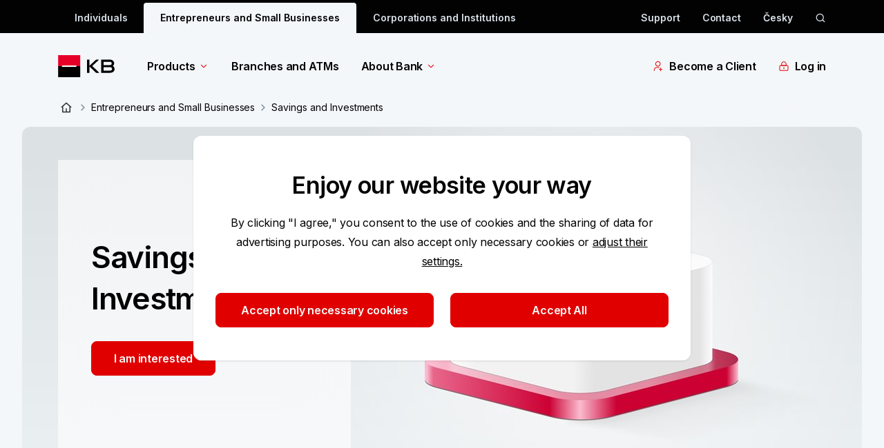

--- FILE ---
content_type: text/html; charset=utf-8
request_url: https://www.kb.cz/en/entrepreneurs-and-small-businesses/savings-and-investments
body_size: 40241
content:


<!DOCTYPE html>
<html lang="en">

<head>
    <meta charset="utf-8">
    <meta name="viewport" content="width=device-width, initial-scale=1.0" />
    <link rel="author" href="/humans.txt" />
    <link rel="shortcut icon" href="/img/favicon/favicon.ico" type="image/x-icon" />
    <link rel="icon" href="/img/favicon/favicon-512x512.png" />
    
<meta property="og:title" content="Savings and Investments | Komerční banka" />
<meta property="og:image" content="https://www.kb.cz:443/getmedia/58051ea4-e132-4b71-ae6b-6c6a958853e8/og_image.png" />
<meta property="og:url" content="https://www.kb.cz/en/entrepreneurs-and-small-businesses/savings-and-investments" />
<title>Savings and Investments | Komerční banka</title>
<link rel="canonical" href="https://www.kb.cz/en/entrepreneurs-and-small-businesses/savings-and-investments" /> 

    


    
<link rel="preconnect" href="https://fonts.googleapis.com">
<link rel="preconnect" href="https://fonts.gstatic.com" crossorigin>
<link href="https://fonts.googleapis.com/css2?family=Inter:wght@400;600&display=swap" rel="stylesheet">
<link href='/css/app.css?t=9D59536EC8F51647F5A0EF21BE81C008CBEA00FF45E6F3A2720A886D5594F903' rel="stylesheet">
    
    
    <link href="/_content/Kentico.Content.Web.Rcl/Content/Bundles/Public/systemPageComponents.min.css" rel="stylesheet" />


    
<!-- Google Tag Manager -->
<script>(function(w,d,s,l,i){w[l]=w[l]||[];w[l].push({'gtm.start':
new Date().getTime(),event:'gtm.js'});var f=d.getElementsByTagName(s)[0],
j=d.createElement(s),dl=l!='dataLayer'?'&l='+l:'';j.async=true;j.src=
'https://www.googletagmanager.com/gtm.js?id='+i+dl+ '&gtm_auth=Rim9VmZmBY0fm7YNmrrahw&gtm_preview=env-190&gtm_cookies_win=x';f.parentNode.insertBefore(j,f);
})(window,document,'script','dataLayer','GTM-NVK7PCZ');</script>
<!-- End Google Tag Manager -->

</head>

<body class="flex flex-col font-inter text-base bg-blue-10 text-grey-200">
    <div class="js-menuOverlay"></div>

<header class="z-30 js-header">
    <div class="js-overlay"></div>
    <!-- DESKTOP -->
    


    <div class="hidden bg-grey-200 sm:block">
        <div class="container">
            <div class="row pt-1 relative js-search-desktop search">
                <div class="sm:offset-1 sm:col-22 text-grey-20 flex justify-between js-tob-bar-links h-11">
                        <ul class="list-none flex items-center text-xs font-semibold  overflow-hidden">
                                <li class="inline-block h-full">
                                    <a class="py-[.625rem] h-full px-6 block hover:bg-grey-160 hover:rounded-t-2xs text-grey-20" href="/en/individuals" data-testid="segment-desktop-5fbbab28-3f2c-49aa-a2ac-031d88578580">Individuals</a>
                                </li>
                                <li class="inline-block h-full">
                                    <a class="py-[.625rem] h-full px-6 block text-grey-200 bg-blue-10 rounded-t-2xs js-menuBg menu-bg" href="/en/entrepreneurs-and-small-businesses" data-testid="segment-desktop-bb04fc86-9d13-412c-9816-3371ac0cff5c">Entrepreneurs and Small Businesses</a>
                                </li>
                                <li class="inline-block h-full">
                                    <a class="py-[.625rem] h-full px-6 block hover:bg-grey-160 hover:rounded-t-2xs text-grey-20" href="/en/corporations-and-institutions" data-testid="segment-desktop-5767be6b-6409-443c-8f1b-2adc5d131a26">Corporations and Institutions</a>
                                </li>
                        </ul>

                    <div class="flex items-center">
            <a href="/en/faq-and-support" target="_self" class="flex items-center mr-8 font-semibold text-xs group hover:underline hover:text-white" data-testid="toolbar-desktop-7b40bd53-b1de-4d8e-b552-1601c5cafe43">
Support            </a>
            <a href="/en/about-bank/contacts" target="_self" class="flex items-center mr-8 font-semibold text-xs group hover:underline hover:text-white" data-testid="toolbar-desktop-335a48d2-f15c-40d5-9e36-e75ca026d999">
Contact            </a>
                                <a href="/cs/podnikatele-a-firmy/sporeni-a-investice" title="&#x10C;esky" data-testid="language-desktop-&#x10C;esky"
                                   class="block font-semibold text-xs  hover:underline hover:text-white mr-8 last:mr-0">
                                   Česky</a>
                            <a href="/en/search" data-testid="desktop-search-action" class="h-4 w-4 block js-search-icon cursor-pointer" aria-label="ikona vyhledávaní" data-persoo="false">
                                <svg name="search-icon" class="icon w-full h-full fill-grey-20 hover:fill-white cursor-pointer" role="img" viewbox="0 0 17 16" aria-label="search-icon"><path fill-rule="evenodd" clip-rule="evenodd" d="M3.02865 7.3335C3.02865 4.75617 5.11798 2.66683 7.69531 2.66683C10.2726 2.66683 12.362 4.75617 12.362 7.3335C12.362 9.91083 10.2726 12.0002 7.69531 12.0002C5.11798 12.0002 3.02865 9.91083 3.02865 7.3335ZM7.69531 1.3335C4.3816 1.3335 1.69531 4.01979 1.69531 7.3335C1.69531 10.6472 4.3816 13.3335 7.69531 13.3335C9.18243 13.3335 10.5432 12.7925 11.5915 11.8965L14.3619 14.6669L15.3047 13.7241L12.5036 10.923C13.2521 9.92204 13.6953 8.67953 13.6953 7.3335C13.6953 4.01979 11.009 1.3335 7.69531 1.3335Z"/></svg>
                            </a>
                    </div>
                </div>
                    <aside class="search__input col-12 offset-6 px-0 js-search-desk" role="search">
                        <div class="flex py-2.5 items-center bg-grey-200 -mt-1">
                            <form type="search" action="" data-persoo-search-url="/en/search" class="w-full flex js-search-form persoo-ac">
                                <button type="submit">
                                    <svg name="search-icon" class="icon h-6 w-[1.0625rem] fill-white hover:fill-white cursor-pointer" role="img" viewbox="0 0 17 16" aria-label="search-icon"><path fill-rule="evenodd" clip-rule="evenodd" d="M3.02865 7.3335C3.02865 4.75617 5.11798 2.66683 7.69531 2.66683C10.2726 2.66683 12.362 4.75617 12.362 7.3335C12.362 9.91083 10.2726 12.0002 7.69531 12.0002C5.11798 12.0002 3.02865 9.91083 3.02865 7.3335ZM7.69531 1.3335C4.3816 1.3335 1.69531 4.01979 1.69531 7.3335C1.69531 10.6472 4.3816 13.3335 7.69531 13.3335C9.18243 13.3335 10.5432 12.7925 11.5915 11.8965L14.3619 14.6669L15.3047 13.7241L12.5036 10.923C13.2521 9.92204 13.6953 8.67953 13.6953 7.3335C13.6953 4.01979 11.009 1.3335 7.69531 1.3335Z"/></svg>
                                </button>¨
                                <label for="search" class="sr-only">vyhledávaní</label>
                                <input class="w-full bg-grey-200 px-3 focus:outline-none text-white placeholder:text-[#9E9E9E] js-search-input-desk persoo-ac__input"
                                       autocomplete="off" type="text" name="query" placeholder="What are you looking for?" id="search" />
                            </form>
                            <svg name="close" class="icon h-6 w-6 fill-grey-20 hover:fill-white cursor-pointer js-search-close" role="img" viewbox="0 0 48 48" aria-label="close"><path d="m24 21.88 7.425-7.426 2.121 2.121L26.121 24l7.425 7.425-2.121 2.121L24 26.121l-7.425 7.425-2.121-2.12L21.879 24l-7.425-7.425 2.121-2.12L24 21.878Z"/></svg>
                        </div>
                        <section class="bg-white p-8 z-50 rounded-b shadow-tab border-b border-b-grey-30 js-search-whisperer-desk whisperer">
                            <h3 class="mb-4 font-semibold">Frequently Searched Terms</h3>
                                <ul>
                                        <li class="group">
                                            <a href="/en/our-aplications/mujprofil" target="_self" class="flex items-center mb-4 w-full group-hover:text-red-corporate">
                                                <svg name="search-icon" class="icon h-4 w-[1.0625rem] fill-grey-80 cursor-pointer mr-2 group-hover:fill-red-corporate" role="img" viewbox="0 0 17 16" aria-label="search-icon"><path fill-rule="evenodd" clip-rule="evenodd" d="M3.02865 7.3335C3.02865 4.75617 5.11798 2.66683 7.69531 2.66683C10.2726 2.66683 12.362 4.75617 12.362 7.3335C12.362 9.91083 10.2726 12.0002 7.69531 12.0002C5.11798 12.0002 3.02865 9.91083 3.02865 7.3335ZM7.69531 1.3335C4.3816 1.3335 1.69531 4.01979 1.69531 7.3335C1.69531 10.6472 4.3816 13.3335 7.69531 13.3335C9.18243 13.3335 10.5432 12.7925 11.5915 11.8965L14.3619 14.6669L15.3047 13.7241L12.5036 10.923C13.2521 9.92204 13.6953 8.67953 13.6953 7.3335C13.6953 4.01979 11.009 1.3335 7.69531 1.3335Z"/></svg>
                                                 MyProfile
                                            </a>
                                        </li>
                                        <li class="group">
                                            <a href="/en/about-bank/documents" target="_self" class="flex items-center mb-4 w-full group-hover:text-red-corporate">
                                                <svg name="search-icon" class="icon h-4 w-[1.0625rem] fill-grey-80 cursor-pointer mr-2 group-hover:fill-red-corporate" role="img" viewbox="0 0 17 16" aria-label="search-icon"><path fill-rule="evenodd" clip-rule="evenodd" d="M3.02865 7.3335C3.02865 4.75617 5.11798 2.66683 7.69531 2.66683C10.2726 2.66683 12.362 4.75617 12.362 7.3335C12.362 9.91083 10.2726 12.0002 7.69531 12.0002C5.11798 12.0002 3.02865 9.91083 3.02865 7.3335ZM7.69531 1.3335C4.3816 1.3335 1.69531 4.01979 1.69531 7.3335C1.69531 10.6472 4.3816 13.3335 7.69531 13.3335C9.18243 13.3335 10.5432 12.7925 11.5915 11.8965L14.3619 14.6669L15.3047 13.7241L12.5036 10.923C13.2521 9.92204 13.6953 8.67953 13.6953 7.3335C13.6953 4.01979 11.009 1.3335 7.69531 1.3335Z"/></svg>
                                                Documents
                                            </a>
                                        </li>
                                        <li class="group">
                                            <a href="/en/about-bank/contacts" target="_self" class="flex items-center mb-4 w-full group-hover:text-red-corporate">
                                                <svg name="search-icon" class="icon h-4 w-[1.0625rem] fill-grey-80 cursor-pointer mr-2 group-hover:fill-red-corporate" role="img" viewbox="0 0 17 16" aria-label="search-icon"><path fill-rule="evenodd" clip-rule="evenodd" d="M3.02865 7.3335C3.02865 4.75617 5.11798 2.66683 7.69531 2.66683C10.2726 2.66683 12.362 4.75617 12.362 7.3335C12.362 9.91083 10.2726 12.0002 7.69531 12.0002C5.11798 12.0002 3.02865 9.91083 3.02865 7.3335ZM7.69531 1.3335C4.3816 1.3335 1.69531 4.01979 1.69531 7.3335C1.69531 10.6472 4.3816 13.3335 7.69531 13.3335C9.18243 13.3335 10.5432 12.7925 11.5915 11.8965L14.3619 14.6669L15.3047 13.7241L12.5036 10.923C13.2521 9.92204 13.6953 8.67953 13.6953 7.3335C13.6953 4.01979 11.009 1.3335 7.69531 1.3335Z"/></svg>
                                                Contacts
                                            </a>
                                        </li>
                                        <li class="group">
                                            <a href="/en/exchange-rates" target="_self" class="flex items-center mb-4 w-full group-hover:text-red-corporate">
                                                <svg name="search-icon" class="icon h-4 w-[1.0625rem] fill-grey-80 cursor-pointer mr-2 group-hover:fill-red-corporate" role="img" viewbox="0 0 17 16" aria-label="search-icon"><path fill-rule="evenodd" clip-rule="evenodd" d="M3.02865 7.3335C3.02865 4.75617 5.11798 2.66683 7.69531 2.66683C10.2726 2.66683 12.362 4.75617 12.362 7.3335C12.362 9.91083 10.2726 12.0002 7.69531 12.0002C5.11798 12.0002 3.02865 9.91083 3.02865 7.3335ZM7.69531 1.3335C4.3816 1.3335 1.69531 4.01979 1.69531 7.3335C1.69531 10.6472 4.3816 13.3335 7.69531 13.3335C9.18243 13.3335 10.5432 12.7925 11.5915 11.8965L14.3619 14.6669L15.3047 13.7241L12.5036 10.923C13.2521 9.92204 13.6953 8.67953 13.6953 7.3335C13.6953 4.01979 11.009 1.3335 7.69531 1.3335Z"/></svg>
                                                Exchange rates
                                            </a>
                                        </li>
                                        <li class="group">
                                            <a href="/en/transparent-accounts" target="_self" class="flex items-center mb-4 w-full group-hover:text-red-corporate">
                                                <svg name="search-icon" class="icon h-4 w-[1.0625rem] fill-grey-80 cursor-pointer mr-2 group-hover:fill-red-corporate" role="img" viewbox="0 0 17 16" aria-label="search-icon"><path fill-rule="evenodd" clip-rule="evenodd" d="M3.02865 7.3335C3.02865 4.75617 5.11798 2.66683 7.69531 2.66683C10.2726 2.66683 12.362 4.75617 12.362 7.3335C12.362 9.91083 10.2726 12.0002 7.69531 12.0002C5.11798 12.0002 3.02865 9.91083 3.02865 7.3335ZM7.69531 1.3335C4.3816 1.3335 1.69531 4.01979 1.69531 7.3335C1.69531 10.6472 4.3816 13.3335 7.69531 13.3335C9.18243 13.3335 10.5432 12.7925 11.5915 11.8965L14.3619 14.6669L15.3047 13.7241L12.5036 10.923C13.2521 9.92204 13.6953 8.67953 13.6953 7.3335C13.6953 4.01979 11.009 1.3335 7.69531 1.3335Z"/></svg>
                                                Transparent accounts
                                            </a>
                                        </li>
                                </ul>
                        </section>
                    </aside>
            </div>
        </div>
    </div>
    <div class="mega-menu js-megaMenu">
        <div class="container hidden sm:block">
            <div class="sm:row">
                <div class="sm:offset-1 sm:col-22 py-8">
                    
<nav class="flex justify-between w-full">
    <div class="flex items-center">
        <a href="/en/entrepreneurs-and-small-businesses" class="h-8 block mr-8 md:mr-12 shrink-0" aria-label="Logo komerční banky">
            <svg name="kb-logo" class="icon h-full" role="img" viewbox="0 0 97 32" aria-label="Logo Komer&#x10D;n&#xED; banky"><path fill-rule="evenodd" clip-rule="evenodd" d="M0.19043 16H32.1904V0H0.19043V16Z" fill="#E60028"/>
<path fill-rule="evenodd" clip-rule="evenodd" d="M0.19043 32H32.1904V16H0.19043V32Z" fill="black"/>
<path fill-rule="evenodd" clip-rule="evenodd" d="M5.75977 16.9757H26.6214V15.0243H5.75977V16.9757Z" fill="#FFFFFE"/>
<path fill-rule="evenodd" clip-rule="evenodd" d="M41.9424 25.6559V6.52063H45.4889V15.4508L55.108 6.52063H59.4701L49.5716 15.7314L59.8785 25.6559H55.108L45.4889 16.3694V25.6559H41.9424Z" fill="black"/>
<path fill-rule="evenodd" clip-rule="evenodd" d="M78.2549 20.0426C78.2549 18.4351 77.4132 17.5685 75.6021 17.5685H66.0859V22.4918H75.1688C77.2865 22.4918 78.2549 21.5743 78.2549 20.0426ZM75.3724 14.4044C76.98 14.4044 77.7198 13.2822 77.7198 12.083C77.7198 10.7561 76.8782 9.68477 75.1688 9.68477H66.0859V14.4044H75.3724ZM79.2764 15.7314C80.9597 16.5979 81.9292 18.2054 81.9292 20.0426C81.9292 23.2067 79.6339 25.6559 75.2446 25.6559H62.5654V6.52063H75.1688C78.6893 6.52063 81.2403 8.66437 81.2403 11.9043C81.2403 13.5627 80.5265 14.7619 79.2764 15.7314Z" fill="black"/></svg>
        </a>
            <ul class="flex items-center shrink-0">
                    <li class="mr-8 md:mr-12">

                            <a href="/en/entrepreneurs-and-small-businesses" class="font-semibold flex items-center hover:text-red-corporate  js-menuItem mega-menu__link"
                               data-analytics='{"event":"interact.menu","linkUrl":"/en/entrepreneurs-and-small-businesses","menuContext":{"interactionType":"megamenu","category":"","megamenu":"Products","isTip":false},"linkContext":{"linkText":"Products","linkType":"outbound"},"contentTitle":"Products","componentLocation":"menu"}'
                            data-target="373c25a6-1de7-4fce-a713-4c061b36e437" aria-controls="373c25a6-1de7-4fce-a713-4c061b36e437" aria-label="Products" aria-expanded="false">
                                Products
                                    <svg name="menu-arrow" class="icon arrow w-4 h-4 inline fill-red-corporate ml-1 icon shrink-0 transition-transform duration-300" role="img" viewbox="0 0 24 24" aria-label="menu-arrow"><g clip-path="url(#clip0_34586_7978)">
<path fill-rule="evenodd" clip-rule="evenodd" d="M17.5007 8.18933L12.0007 13.6893L6.50068 8.18933L5.44002 9.24999L11.4704 15.2803C11.611 15.421 11.8018 15.5 12.0007 15.5C12.1996 15.5 12.3904 15.421 12.531 15.2803L18.5613 9.24999L17.5007 8.18933Z" />
</g>
<defs>
<clipPath id="clip0_34586_7978">
<rect width="14" height="8" fill="white" transform="translate(5 8)"/>
</clipPath>
</defs></svg>
                            </a>
                            <div class="absolute w-full left-0 bg-white mt-8 z-50 mega-menu__inner" id="373c25a6-1de7-4fce-a713-4c061b36e437">
                                <div class="container">
                                    <div class="row">
                                        <div class="offset-1 col-22">
                                            <div class="row mb-6 pb-8">
                                                        <div class="col-12">
                                                            <h5 class="text-lg font-semibold border-b border-grey-30 py-2 mb-2 break-words">
Products                                                            </h5>
                                                                <div class="row">
                                                                    
            <ul class="col-8">
                    <li class="">
                        
<a href="/en/entrepreneurs-and-small-businesses/loans-and-financing" target="_self" class="block text-xs mb-4 hover:text-red-corporate hover:underline" aria-label="Loans and Financing"
data-analytics='{&quot;event&quot;:&quot;interact.menu&quot;,&quot;linkUrl&quot;:&quot;/en/entrepreneurs-and-small-businesses/loans-and-financing&quot;,&quot;menuContext&quot;:{&quot;interactionType&quot;:&quot;subcategory&quot;,&quot;category&quot;:&quot;Products&quot;,&quot;megamenu&quot;:&quot;Products&quot;,&quot;isTip&quot;:false},&quot;linkContext&quot;:{&quot;linkText&quot;:&quot;Loans and Financing&quot;,&quot;linkType&quot;:&quot;outbound&quot;},&quot;contentTitle&quot;:&quot;Loans and Financing&quot;,&quot;componentLocation&quot;:&quot;menu&quot;}'>
        <span class=" words-break group-hover:underline">
            Loans and Financing
        </span>
</a>

                    </li>
                    <li class="">
                        
<a href="/en/entrepreneurs-and-small-businesses/accounts" target="_self" class="block text-xs mb-4 hover:text-red-corporate hover:underline" aria-label="Accounts"
data-analytics='{&quot;event&quot;:&quot;interact.menu&quot;,&quot;linkUrl&quot;:&quot;/en/entrepreneurs-and-small-businesses/accounts&quot;,&quot;menuContext&quot;:{&quot;interactionType&quot;:&quot;subcategory&quot;,&quot;category&quot;:&quot;Products&quot;,&quot;megamenu&quot;:&quot;Products&quot;,&quot;isTip&quot;:false},&quot;linkContext&quot;:{&quot;linkText&quot;:&quot;Accounts&quot;,&quot;linkType&quot;:&quot;outbound&quot;},&quot;contentTitle&quot;:&quot;Accounts&quot;,&quot;componentLocation&quot;:&quot;menu&quot;}'>
        <span class=" words-break group-hover:underline">
            Accounts
        </span>
</a>

                    </li>
            </ul>
            <ul class="col-8">
                    <li class="">
                        
<a href="/en/entrepreneurs-and-small-businesses/cards" target="_self" class="block text-xs mb-4 hover:text-red-corporate hover:underline" aria-label="Cards"
data-analytics='{&quot;event&quot;:&quot;interact.menu&quot;,&quot;linkUrl&quot;:&quot;/en/entrepreneurs-and-small-businesses/cards&quot;,&quot;menuContext&quot;:{&quot;interactionType&quot;:&quot;subcategory&quot;,&quot;category&quot;:&quot;Products&quot;,&quot;megamenu&quot;:&quot;Products&quot;,&quot;isTip&quot;:false},&quot;linkContext&quot;:{&quot;linkText&quot;:&quot;Cards&quot;,&quot;linkType&quot;:&quot;outbound&quot;},&quot;contentTitle&quot;:&quot;Cards&quot;,&quot;componentLocation&quot;:&quot;menu&quot;}'>
        <span class=" words-break group-hover:underline">
            Cards
        </span>
</a>

                    </li>
                    <li class="">
                        
<a href="/en/entrepreneurs-and-small-businesses/cash-and-payments" target="_self" class="block text-xs mb-4 hover:text-red-corporate hover:underline" aria-label="Cash and Payments"
data-analytics='{&quot;event&quot;:&quot;interact.menu&quot;,&quot;linkUrl&quot;:&quot;/en/entrepreneurs-and-small-businesses/cash-and-payments&quot;,&quot;menuContext&quot;:{&quot;interactionType&quot;:&quot;subcategory&quot;,&quot;category&quot;:&quot;Products&quot;,&quot;megamenu&quot;:&quot;Products&quot;,&quot;isTip&quot;:false},&quot;linkContext&quot;:{&quot;linkText&quot;:&quot;Cash and Payments&quot;,&quot;linkType&quot;:&quot;outbound&quot;},&quot;contentTitle&quot;:&quot;Cash and Payments&quot;,&quot;componentLocation&quot;:&quot;menu&quot;}'>
        <span class=" words-break group-hover:underline">
            Cash and Payments
        </span>
</a>

                    </li>
            </ul>
            <ul class="col-8">
                    <li class="">
                        
<a href="/en/entrepreneurs-and-small-businesses/savings-and-investments" target="_self" class="block text-xs mb-4 hover:text-red-corporate hover:underline" aria-label="Savings and Investments"
data-analytics='{&quot;event&quot;:&quot;interact.menu&quot;,&quot;linkUrl&quot;:&quot;/en/entrepreneurs-and-small-businesses/savings-and-investments&quot;,&quot;menuContext&quot;:{&quot;interactionType&quot;:&quot;subcategory&quot;,&quot;category&quot;:&quot;Products&quot;,&quot;megamenu&quot;:&quot;Products&quot;,&quot;isTip&quot;:false},&quot;linkContext&quot;:{&quot;linkText&quot;:&quot;Savings and Investments&quot;,&quot;linkType&quot;:&quot;outbound&quot;},&quot;contentTitle&quot;:&quot;Savings and Investments&quot;,&quot;componentLocation&quot;:&quot;menu&quot;}'>
        <span class=" words-break group-hover:underline">
            Savings and Investments
        </span>
</a>

                    </li>
                    <li class="">
                        
<a href="/en/entrepreneurs-and-small-businesses/digital-services" target="_self" class="block text-xs mb-4 hover:text-red-corporate hover:underline" aria-label="Digital Services"
data-analytics='{&quot;event&quot;:&quot;interact.menu&quot;,&quot;linkUrl&quot;:&quot;/en/entrepreneurs-and-small-businesses/digital-services&quot;,&quot;menuContext&quot;:{&quot;interactionType&quot;:&quot;subcategory&quot;,&quot;category&quot;:&quot;Products&quot;,&quot;megamenu&quot;:&quot;Products&quot;,&quot;isTip&quot;:false},&quot;linkContext&quot;:{&quot;linkText&quot;:&quot;Digital Services&quot;,&quot;linkType&quot;:&quot;outbound&quot;},&quot;contentTitle&quot;:&quot;Digital Services&quot;,&quot;componentLocation&quot;:&quot;menu&quot;}'>
        <span class=" words-break group-hover:underline">
            Digital Services
        </span>
</a>

                    </li>
            </ul>

                                                                </div>
                                                        </div>
                                                    <div class="col-12 offset-0">
                                                        <a href="/en/sustainability" class="bg-grey-5 rounded pr-6 flex items-center mt-12 group">
                                                            <picture class="relative -top-6 mr-6 -mb-6 max-h-[152px]">
                                                                <source srcset="/getmedia/1a0a479c-c2fd-434c-978b-223807c967e2/image-megamenu_bottom-csr-152x152-v01-(1).png?width=152&amp;height=152&amp;ext=.png 1x, /getmedia/2e3440aa-e797-4206-8027-705d1d228642/image-megamenu_right-csr-152x152-ret-v01.png?width=304&amp;height=304&amp;ext=.png 2x" />
                                                                <img class="max-h-[152px]" src="/getmedia/1a0a479c-c2fd-434c-978b-223807c967e2/image-megamenu_bottom-csr-152x152-v01-(1).png?width=152&amp;height=152&amp;ext=.png" alt="Sustainability" />
                                                            </picture>
                                                            <div>
                                                                <div class="mb-1 text-lg font-semibold">Sustainability</div>
                                                                <span class="text-xs group-hover:text-red-corporate words-break" title="More information">
                                                                    More information
                                                                    <svg name="arrow-right-small" class="icon w-6 h-6 inline fill-red-corporate" role="img" viewbox="0 0 24 24" style="width: 1rem;" aria-label="arrow-right-small"><g clip-path="url(#clip0_35282_3338)">
<path fill-rule="evenodd" clip-rule="evenodd" d="M8.18933 6.49932L13.6893 11.9993L8.18933 17.4993L9.24999 18.56L15.2803 12.5296C15.421 12.389 15.5 12.1982 15.5 11.9993C15.5 11.8004 15.421 11.6096 15.2803 11.469L9.24999 5.43866L8.18933 6.49932Z"/>
</g>
<defs>
<clipPath id="clip0_35282_3338">
<rect width="14" height="8" fill="white" transform="translate(8 19) rotate(-90)"/>
</clipPath>
</defs></svg>
                                                                </span>
                                                            </div>
                                                        </a>
                                                    </div>

                                            </div>
                                        </div>
                                    </div>
                                </div>
                                    <div class="bg-grey-5">
                                        <div class="container">
                                            <div class="row">
                                                <div class="offset-1 col-22">
                                                    <div class="row text-xs max-h-44 min-h-[8rem]">

            <ul class="col-4 my-8">
                    <li class="flex mb-4 last:mb-0">
                        
<a href="/en/price-lists" target="_self" class="hover:text-red-corporate group flex" aria-label="Price List"
data-analytics='{&quot;event&quot;:&quot;interact.menu&quot;,&quot;linkUrl&quot;:&quot;/en/price-lists&quot;,&quot;menuContext&quot;:{&quot;interactionType&quot;:&quot;promo&quot;,&quot;category&quot;:&quot;megamenufooter&quot;,&quot;megamenu&quot;:&quot;Products&quot;,&quot;isTip&quot;:false},&quot;linkContext&quot;:{&quot;linkText&quot;:&quot;Price List&quot;,&quot;linkType&quot;:&quot;outbound&quot;},&quot;contentTitle&quot;:&quot;Price List&quot;,&quot;componentLocation&quot;:&quot;menu&quot;}'>
            <svg name="menu-price-list" class="icon w-6 h-6 inline fill-grey-80 mr-2 last:mr-0 shrink-0 group-hover:fill-red-corporate" role="img" viewbox="0 0 16 16" aria-label="menu-price-list"><path fill-rule="evenodd" clip-rule="evenodd" d="M8.66667 2.99984C8.66667 2.72369 8.89052 2.49984 9.16667 2.49984H13.8333C14.1095 2.49984 14.3333 2.72369 14.3333 2.99984C14.3333 3.27598 14.1095 3.49984 13.8333 3.49984H9.16667C8.89052 3.49984 8.66667 3.27598 8.66667 2.99984Z" />
<path fill-rule="evenodd" clip-rule="evenodd" d="M8.66667 9.6665C8.66667 9.39036 8.89052 9.1665 9.16667 9.1665H13.8333C14.1095 9.1665 14.3333 9.39036 14.3333 9.6665C14.3333 9.94265 14.1095 10.1665 13.8333 10.1665H9.16667C8.89052 10.1665 8.66667 9.94265 8.66667 9.6665Z" />
<path fill-rule="evenodd" clip-rule="evenodd" d="M8.66667 6.33317C8.66667 6.05703 8.89052 5.83317 9.16667 5.83317H13.8333C14.1095 5.83317 14.3333 6.05703 14.3333 6.33317C14.3333 6.60931 14.1095 6.83317 13.8333 6.83317H9.16667C8.89052 6.83317 8.66667 6.60931 8.66667 6.33317Z" />
<path fill-rule="evenodd" clip-rule="evenodd" d="M8.66667 12.9998C8.66667 12.7237 8.89052 12.4998 9.16667 12.4998H13.8333C14.1095 12.4998 14.3333 12.7237 14.3333 12.9998C14.3333 13.276 14.1095 13.4998 13.8333 13.4998H9.16667C8.89052 13.4998 8.66667 13.276 8.66667 12.9998Z" />
<path fill-rule="evenodd" clip-rule="evenodd" d="M2.05645 2.55628C2.3642 2.24854 2.79014 2.1665 3.21333 2.1665H5.11333C5.53883 2.1665 5.96634 2.2481 6.27518 2.55541C6.58465 2.86336 6.66667 3.29003 6.66667 3.71317V5.61984C6.66667 6.04298 6.58465 6.46965 6.27518 6.7776C5.96634 7.08491 5.53883 7.1665 5.11333 7.1665H3.21333C2.79019 7.1665 2.36352 7.08449 2.05558 6.77502C1.74826 6.46618 1.66667 6.03866 1.66667 5.61317V3.71317C1.66667 3.28998 1.7487 2.86403 2.05645 2.55628ZM2.76355 3.26339C2.73464 3.29231 2.66667 3.38969 2.66667 3.71317V5.61317C2.66667 5.94101 2.73508 6.04016 2.76443 6.06966C2.79314 6.09852 2.88981 6.1665 3.21333 6.1665H5.11333C5.44118 6.1665 5.54033 6.0981 5.56982 6.06875C5.59868 6.04003 5.66667 5.94336 5.66667 5.61984V3.71317C5.66667 3.38965 5.59868 3.29298 5.56982 3.26426C5.54033 3.23491 5.44118 3.1665 5.11333 3.1665H3.21333C2.88986 3.1665 2.79247 3.23447 2.76355 3.26339Z" />
<path fill-rule="evenodd" clip-rule="evenodd" d="M2.05645 9.22295C2.3642 8.9152 2.79014 8.83317 3.21333 8.83317H5.11333C5.53883 8.83317 5.96634 8.91476 6.27518 9.22208C6.58465 9.53003 6.66667 9.95669 6.66667 10.3798V12.2865C6.66667 12.7096 6.58465 13.1363 6.27518 13.4443C5.96634 13.7516 5.53883 13.8332 5.11333 13.8332H3.21333C2.79019 13.8332 2.36352 13.7512 2.05558 13.4417C1.74826 13.1328 1.66667 12.7053 1.66667 12.2798V10.3798C1.66667 9.95665 1.7487 9.5307 2.05645 9.22295ZM2.76355 9.93006C2.73464 9.95898 2.66667 10.0564 2.66667 10.3798V12.2798C2.66667 12.6077 2.73508 12.7068 2.76443 12.7363C2.79314 12.7652 2.88981 12.8332 3.21333 12.8332H5.11333C5.44118 12.8332 5.54033 12.7648 5.56982 12.7354C5.59868 12.7067 5.66667 12.61 5.66667 12.2865V10.3798C5.66667 10.0563 5.59868 9.95965 5.56982 9.93093C5.54033 9.90158 5.44118 9.83317 5.11333 9.83317H3.21333C2.88986 9.83317 2.79247 9.90114 2.76355 9.93006Z" /></svg>
        <span class=" words-break group-hover:underline">
            Price List
        </span>
</a>

                    </li>
                    <li class="flex mb-4 last:mb-0">
                        
<a href="/en/about-bank/documents" target="_self" class="hover:text-red-corporate group flex" aria-label="Documents"
data-analytics='{&quot;event&quot;:&quot;interact.menu&quot;,&quot;linkUrl&quot;:&quot;/en/about-bank/documents&quot;,&quot;menuContext&quot;:{&quot;interactionType&quot;:&quot;promo&quot;,&quot;category&quot;:&quot;megamenufooter&quot;,&quot;megamenu&quot;:&quot;Products&quot;,&quot;isTip&quot;:false},&quot;linkContext&quot;:{&quot;linkText&quot;:&quot;Documents&quot;,&quot;linkType&quot;:&quot;outbound&quot;},&quot;contentTitle&quot;:&quot;Documents&quot;,&quot;componentLocation&quot;:&quot;menu&quot;}'>
            <svg name="menu-documents" class="icon w-6 h-6 inline fill-grey-80 mr-2 last:mr-0 shrink-0 group-hover:fill-red-corporate" role="img" viewbox="0 0 16 16" aria-label="menu-documents"><path fill-rule="evenodd" clip-rule="evenodd" d="M4.83333 10.8335H9.16667V11.8335H4.83333V10.8335Z" />
<path fill-rule="evenodd" clip-rule="evenodd" d="M4.83333 8.16683H11.1667V9.16683H4.83333V8.16683Z" />
<path fill-rule="evenodd" clip-rule="evenodd" d="M8.66667 0.833496H4.66667C2.91777 0.833496 1.5 2.25126 1.5 4.00016V12.0002C1.5 13.7491 2.91776 15.1668 4.66667 15.1668H11.3333C13.0822 15.1668 14.5 13.7491 14.5 12.0002V6.66683H13.5V12.0002C13.5 13.1968 12.53 14.1668 11.3333 14.1668H4.66667C3.47005 14.1668 2.5 13.1968 2.5 12.0002V4.00016C2.5 2.80355 3.47005 1.8335 4.66667 1.8335H8.66667V0.833496Z" />
<path fill-rule="evenodd" clip-rule="evenodd" d="M14 5.5001V6.5001H12C10.2511 6.5001 8.83333 5.08233 8.83333 3.33343V1.33355H9.83333V3.33343C9.83333 4.53005 10.8034 5.5001 12 5.5001H14Z" />
<path fill-rule="evenodd" clip-rule="evenodd" d="M8.78105 1.8335H6.66667V0.833496H8.78105C9.26728 0.833496 9.73359 1.02665 10.0774 1.37047L13.963 5.25609C14.3068 5.5999 14.5 6.06622 14.5 6.55245V8.66683H13.5V6.55245C13.5 6.33143 13.4122 6.11947 13.2559 5.96319L9.3703 2.07757C9.21402 1.92129 9.00206 1.8335 8.78105 1.8335Z" />
</svg>
        <span class=" words-break group-hover:underline">
            Documents
        </span>
</a>

                    </li>
            </ul>
            <ul class="col-4 my-8">
                    <li class="flex mb-4 last:mb-0">
                        
<a href="/en/faq-and-support" target="_self" class="hover:text-red-corporate group flex" aria-label="Support"
data-analytics='{&quot;event&quot;:&quot;interact.menu&quot;,&quot;linkUrl&quot;:&quot;/en/faq-and-support&quot;,&quot;menuContext&quot;:{&quot;interactionType&quot;:&quot;promo&quot;,&quot;category&quot;:&quot;megamenufooter&quot;,&quot;megamenu&quot;:&quot;Products&quot;,&quot;isTip&quot;:false},&quot;linkContext&quot;:{&quot;linkText&quot;:&quot;Support&quot;,&quot;linkType&quot;:&quot;outbound&quot;},&quot;contentTitle&quot;:&quot;Support&quot;,&quot;componentLocation&quot;:&quot;menu&quot;}'>
            <svg name="menu-support" class="icon w-6 h-6 inline fill-grey-80 mr-2 last:mr-0 shrink-0 group-hover:fill-red-corporate" role="img" viewbox="0 0 16 16" aria-label="menu-support"><path fill-rule="evenodd" clip-rule="evenodd" d="M0.833328 8.00016C0.833328 4.05735 4.05719 0.833496 8 0.833496C11.9428 0.833496 15.1667 4.05735 15.1667 8.00016C15.1667 11.943 11.9428 15.1668 8 15.1668C4.05719 15.1668 0.833328 11.943 0.833328 8.00016ZM8 1.8335C4.60947 1.8335 1.83333 4.60964 1.83333 8.00016C1.83333 11.3907 4.60947 14.1668 8 14.1668C11.3905 14.1668 14.1667 11.3907 14.1667 8.00016C14.1667 4.60964 11.3905 1.8335 8 1.8335Z" />
<path fill-rule="evenodd" clip-rule="evenodd" d="M5.78385 6.54909C5.78385 5.32218 6.77242 4.3335 7.99938 4.3335C9.22634 4.3335 10.2149 5.32218 10.2149 6.54909C10.2149 7.49324 9.60287 7.99574 9.15057 8.30476C8.74062 8.58795 8.49938 8.82931 8.49938 9.26712V9.98411H7.49938V9.26712C7.49938 8.29978 8.1259 7.79705 8.58343 7.48114L8.58554 7.47968C8.98058 7.2099 9.21491 6.96837 9.21491 6.54909C9.21491 5.87442 8.67401 5.3335 7.99938 5.3335C7.32476 5.3335 6.78385 5.87442 6.78385 6.54909V7.04909H5.78385V6.54909Z" />
<path fill-rule="evenodd" clip-rule="evenodd" d="M7.32718 11.2876C7.32718 10.9194 7.62566 10.6209 7.99385 10.6209H8.00315C8.37134 10.6209 8.66982 10.9194 8.66982 11.2876C8.66982 11.6558 8.37134 11.9543 8.00315 11.9543H7.99385C7.62566 11.9543 7.32718 11.6558 7.32718 11.2876Z" /></svg>
        <span class=" words-break group-hover:underline">
            Support
        </span>
</a>

                    </li>
                    <li class="flex mb-4 last:mb-0">
                        
<a href="/en/exchange-rates" target="_self" class="hover:text-red-corporate group flex" aria-label="Exchange Rates"
data-analytics='{&quot;event&quot;:&quot;interact.menu&quot;,&quot;linkUrl&quot;:&quot;/en/exchange-rates&quot;,&quot;menuContext&quot;:{&quot;interactionType&quot;:&quot;promo&quot;,&quot;category&quot;:&quot;megamenufooter&quot;,&quot;megamenu&quot;:&quot;Products&quot;,&quot;isTip&quot;:false},&quot;linkContext&quot;:{&quot;linkText&quot;:&quot;Exchange Rates&quot;,&quot;linkType&quot;:&quot;outbound&quot;},&quot;contentTitle&quot;:&quot;Exchange Rates&quot;,&quot;componentLocation&quot;:&quot;menu&quot;}'>
            <svg name="menu-exchange-rates" class="icon w-6 h-6 inline fill-grey-80 mr-2 last:mr-0 shrink-0 group-hover:fill-red-corporate" role="img" viewbox="0 0 16 16" aria-label="menu-exchange-rates"><path fill-rule="evenodd" clip-rule="evenodd" d="M3.16666 7.49984H7.5V8.49984H3.16666V7.49984Z" />
<path fill-rule="evenodd" clip-rule="evenodd" d="M8.95519 3.18108C9.07997 3.17142 9.20608 3.1665 9.33334 3.1665C12.0027 3.1665 14.1667 5.33046 14.1667 7.99984C14.1667 10.6692 12.0027 12.8332 9.33334 12.8332C9.20608 12.8332 9.07997 12.8283 8.95518 12.8186C8.34224 13.1102 7.66487 13.2883 6.95023 13.3258C7.67783 13.6518 8.48441 13.8332 9.33334 13.8332C12.555 13.8332 15.1667 11.2215 15.1667 7.99984C15.1667 4.77818 12.555 2.1665 9.33334 2.1665C8.48441 2.1665 7.67783 2.34785 6.95023 2.67391C7.66487 2.71135 8.34224 2.88946 8.95519 3.18108Z" />
<path fill-rule="evenodd" clip-rule="evenodd" d="M6.66666 3.1665C3.99729 3.1665 1.83333 5.33046 1.83333 7.99984C1.83333 10.6692 3.99729 12.8332 6.66666 12.8332C9.33604 12.8332 11.5 10.6692 11.5 7.99984C11.5 5.33046 9.33604 3.1665 6.66666 3.1665ZM0.833328 7.99984C0.833328 4.77818 3.445 2.1665 6.66666 2.1665C9.88832 2.1665 12.5 4.77818 12.5 7.99984C12.5 11.2215 9.88832 13.8332 6.66666 13.8332C3.445 13.8332 0.833328 11.2215 0.833328 7.99984Z" />
<path fill-rule="evenodd" clip-rule="evenodd" d="M7.01104 5.87198C6.66952 5.79434 6.3146 5.83332 5.98767 5.98809C5.6594 6.14349 5.36788 6.41206 5.15821 6.77069C4.94834 7.12964 4.83333 7.55758 4.83333 7.99984C4.83333 8.44211 4.94834 8.87004 5.15821 9.229C5.36788 9.58763 5.6594 9.8562 5.98767 10.0116C6.3146 10.1664 6.66952 10.2053 7.01104 10.1277C7.35353 10.0499 7.67853 9.85537 7.94029 9.55621L8.26954 9.17992L9.02212 9.83843L8.69287 10.2147C8.30198 10.6614 7.79546 10.9749 7.23271 11.1028C6.66898 11.231 6.08559 11.1643 5.5598 10.9154C5.03535 10.6672 4.59803 10.2522 4.29493 9.73373C3.99201 9.21562 3.83333 8.61241 3.83333 7.99984C3.83333 7.38728 3.99201 6.78406 4.29493 6.26596C4.59803 5.74753 5.03535 5.33251 5.5598 5.08424C6.08559 4.83534 6.66898 4.76871 7.23271 4.89686C7.79546 5.02478 8.30198 5.33825 8.69287 5.78497L9.02212 6.16126L8.26954 6.81977L7.94029 6.44348C7.67853 6.14432 7.35353 5.94984 7.01104 5.87198Z" /></svg>
        <span class=" words-break group-hover:underline">
            Exchange Rates
        </span>
</a>

                    </li>
            </ul>
            <ul class="col-4 my-8">
                    <li class="flex mb-4 last:mb-0">
                        
<a href="/en/transparent-accounts" target="_self" class="hover:text-red-corporate group flex" aria-label="Transparent Accounts"
data-analytics='{&quot;event&quot;:&quot;interact.menu&quot;,&quot;linkUrl&quot;:&quot;/en/transparent-accounts&quot;,&quot;menuContext&quot;:{&quot;interactionType&quot;:&quot;promo&quot;,&quot;category&quot;:&quot;megamenufooter&quot;,&quot;megamenu&quot;:&quot;Products&quot;,&quot;isTip&quot;:false},&quot;linkContext&quot;:{&quot;linkText&quot;:&quot;Transparent Accounts&quot;,&quot;linkType&quot;:&quot;outbound&quot;},&quot;contentTitle&quot;:&quot;Transparent Accounts&quot;,&quot;componentLocation&quot;:&quot;menu&quot;}'>
            <svg name="menu-transparent-accounts" class="icon w-6 h-6 inline fill-grey-80 mr-2 last:mr-0 shrink-0 group-hover:fill-red-corporate" role="img" viewbox="0 0 16 16" aria-label="menu-transparent-accounts"><path fill-rule="evenodd" clip-rule="evenodd" d="M0.833344 4.16683C0.833344 3.15431 1.65415 2.3335 2.66668 2.3335H13.3333C14.3459 2.3335 15.1667 3.15431 15.1667 4.16683V11.8335C15.1667 12.846 14.3459 13.6668 13.3333 13.6668H2.66668C1.65416 13.6668 0.833344 12.846 0.833344 11.8335V4.16683ZM2.66668 3.3335C2.20644 3.3335 1.83334 3.70659 1.83334 4.16683V11.8335C1.83334 12.2937 2.20644 12.6668 2.66668 12.6668H13.3333C13.7936 12.6668 14.1667 12.2937 14.1667 11.8335V4.16683C14.1667 3.70659 13.7936 3.3335 13.3333 3.3335H2.66668Z" />
<path fill-rule="evenodd" clip-rule="evenodd" d="M3.16668 5.50016C3.16668 5.03993 3.53977 4.66683 4.00001 4.66683H6.00001C6.46025 4.66683 6.83334 5.03993 6.83334 5.50016V7.69038C6.83334 8.15061 6.46025 8.52371 6.00001 8.52371H4.00001C3.53977 8.52371 3.16668 8.15061 3.16668 7.69038V5.50016ZM4.16668 5.66683V7.52371H5.83334V5.66683H4.16668Z" />
<path fill-rule="evenodd" clip-rule="evenodd" d="M12.6667 11.1668H3.16668L3.16668 10.1668L12.6667 10.1668V11.1668Z" />
<path fill-rule="evenodd" clip-rule="evenodd" d="M12.6667 5.8335L8.00001 5.8335V4.8335L12.6667 4.8335V5.8335Z" />
<path fill-rule="evenodd" clip-rule="evenodd" d="M12.6667 8.50016L8.00001 8.50016V7.50016H12.6667V8.50016Z" /></svg>
        <span class=" words-break group-hover:underline">
            Transparent Accounts
        </span>
</a>

                    </li>
            </ul>
                                                    </div>
                                                </div>
                                            </div>
                                        </div>
                                    </div>
                            </div>
                    </li>
                    <li class="mr-8 md:mr-12">

                            <a href="/en/branches-and-atms" class="font-semibold flex items-center hover:text-red-corporate "
                               data-analytics='{"event":"interact.menu","linkUrl":"/en/branches-and-atms","menuContext":{"interactionType":"megamenu","category":"","megamenu":"Branches and ATMs","isTip":false},"linkContext":{"linkText":"Branches and ATMs","linkType":"outbound"},"contentTitle":"Branches and ATMs","componentLocation":"menu"}'
                            >
                                Branches and ATMs
                            </a>
                    </li>
                    <li class="mr-8 md:mr-12">

                            <a href="/en/about-bank" class="font-semibold flex items-center hover:text-red-corporate  js-menuItem mega-menu__link"
                               data-analytics='{"event":"interact.menu","linkUrl":"/en/about-bank","menuContext":{"interactionType":"megamenu","category":"","megamenu":"About Bank","isTip":false},"linkContext":{"linkText":"About Bank","linkType":"outbound"},"contentTitle":"About Bank","componentLocation":"menu"}'
                            data-target="d5e045a1-6514-4207-9a88-e4814dd620c8" aria-controls="d5e045a1-6514-4207-9a88-e4814dd620c8" aria-label="About Bank" aria-expanded="false">
                                About Bank
                                    <svg name="menu-arrow" class="icon arrow w-4 h-4 inline fill-red-corporate ml-1 icon shrink-0 transition-transform duration-300" role="img" viewbox="0 0 24 24" aria-label="menu-arrow"><g clip-path="url(#clip0_34586_7978)">
<path fill-rule="evenodd" clip-rule="evenodd" d="M17.5007 8.18933L12.0007 13.6893L6.50068 8.18933L5.44002 9.24999L11.4704 15.2803C11.611 15.421 11.8018 15.5 12.0007 15.5C12.1996 15.5 12.3904 15.421 12.531 15.2803L18.5613 9.24999L17.5007 8.18933Z" />
</g>
<defs>
<clipPath id="clip0_34586_7978">
<rect width="14" height="8" fill="white" transform="translate(5 8)"/>
</clipPath>
</defs></svg>
                            </a>
                            <div class="absolute w-full left-0 bg-white mt-8 z-50 mega-menu__inner" id="d5e045a1-6514-4207-9a88-e4814dd620c8">
                                <div class="container">
                                    <div class="row">
                                        <div class="offset-1 col-22">
                                            <div class="row mb-6 pb-8">
                                                        <div class="col-12">
                                                            <h5 class="text-lg font-semibold border-b border-grey-30 py-2 mb-2 break-words">
                                                                    <a class="hover:text-red-corporate" href="/en/about-bank" data-analytics='{"event":"interact.menu","linkUrl":"/en/about-bank","menuContext":{"interactionType":"category","category":"About Bank","megamenu":"About Bank","isTip":false},"linkContext":{"linkText":"About Bank","linkType":"outbound"},"contentTitle":"About Bank","componentLocation":"menu"}'>About Bank</a>
                                                            </h5>
                                                                <div class="row">
                                                                    
            <ul class="col-8">
                    <li class="">
                        
<a href="/en/about-bank/contacts" target="_self" class="block text-xs mb-4 hover:text-red-corporate hover:underline" aria-label="Contacts"
data-analytics='{&quot;event&quot;:&quot;interact.menu&quot;,&quot;linkUrl&quot;:&quot;/en/about-bank/contacts&quot;,&quot;menuContext&quot;:{&quot;interactionType&quot;:&quot;subcategory&quot;,&quot;category&quot;:&quot;About Bank&quot;,&quot;megamenu&quot;:&quot;About Bank&quot;,&quot;isTip&quot;:false},&quot;linkContext&quot;:{&quot;linkText&quot;:&quot;Contacts&quot;,&quot;linkType&quot;:&quot;outbound&quot;},&quot;contentTitle&quot;:&quot;Contacts&quot;,&quot;componentLocation&quot;:&quot;menu&quot;}'>
        <span class=" words-break group-hover:underline">
            Contacts
        </span>
</a>

                    </li>
                    <li class="">
                        
<a href="/en/about-bank/news" target="_self" class="block text-xs mb-4 hover:text-red-corporate hover:underline" aria-label="News"
data-analytics='{&quot;event&quot;:&quot;interact.menu&quot;,&quot;linkUrl&quot;:&quot;/en/about-bank/news&quot;,&quot;menuContext&quot;:{&quot;interactionType&quot;:&quot;subcategory&quot;,&quot;category&quot;:&quot;About Bank&quot;,&quot;megamenu&quot;:&quot;About Bank&quot;,&quot;isTip&quot;:false},&quot;linkContext&quot;:{&quot;linkText&quot;:&quot;News&quot;,&quot;linkType&quot;:&quot;outbound&quot;},&quot;contentTitle&quot;:&quot;News&quot;,&quot;componentLocation&quot;:&quot;menu&quot;}'>
        <span class=" words-break group-hover:underline">
            News
        </span>
</a>

                    </li>
            </ul>
            <ul class="col-8">
                    <li class="">
                        
<a href="/en/about-bank/we-do-business-sustainably" target="_self" class="block text-xs mb-4 hover:text-red-corporate hover:underline" aria-label="Sustainability at KB"
data-analytics='{&quot;event&quot;:&quot;interact.menu&quot;,&quot;linkUrl&quot;:&quot;/en/about-bank/we-do-business-sustainably&quot;,&quot;menuContext&quot;:{&quot;interactionType&quot;:&quot;subcategory&quot;,&quot;category&quot;:&quot;About Bank&quot;,&quot;megamenu&quot;:&quot;About Bank&quot;,&quot;isTip&quot;:false},&quot;linkContext&quot;:{&quot;linkText&quot;:&quot;Sustainability at KB&quot;,&quot;linkType&quot;:&quot;outbound&quot;},&quot;contentTitle&quot;:&quot;Sustainability at KB&quot;,&quot;componentLocation&quot;:&quot;menu&quot;}'>
        <span class=" words-break group-hover:underline">
            Sustainability at KB
        </span>
</a>

                    </li>
                    <li class="">
                        
<a href="/en/about-bank/for-media" target="_self" class="block text-xs mb-4 hover:text-red-corporate hover:underline" aria-label="For Media"
data-analytics='{&quot;event&quot;:&quot;interact.menu&quot;,&quot;linkUrl&quot;:&quot;/en/about-bank/for-media&quot;,&quot;menuContext&quot;:{&quot;interactionType&quot;:&quot;subcategory&quot;,&quot;category&quot;:&quot;About Bank&quot;,&quot;megamenu&quot;:&quot;About Bank&quot;,&quot;isTip&quot;:false},&quot;linkContext&quot;:{&quot;linkText&quot;:&quot;For Media&quot;,&quot;linkType&quot;:&quot;outbound&quot;},&quot;contentTitle&quot;:&quot;For Media&quot;,&quot;componentLocation&quot;:&quot;menu&quot;}'>
        <span class=" words-break group-hover:underline">
            For Media
        </span>
</a>

                    </li>
                    <li class="">
                        
<a href="/en/about-bank/for-investors" target="_self" class="block text-xs mb-4 hover:text-red-corporate hover:underline" aria-label="For Investors"
data-analytics='{&quot;event&quot;:&quot;interact.menu&quot;,&quot;linkUrl&quot;:&quot;/en/about-bank/for-investors&quot;,&quot;menuContext&quot;:{&quot;interactionType&quot;:&quot;subcategory&quot;,&quot;category&quot;:&quot;About Bank&quot;,&quot;megamenu&quot;:&quot;About Bank&quot;,&quot;isTip&quot;:false},&quot;linkContext&quot;:{&quot;linkText&quot;:&quot;For Investors&quot;,&quot;linkType&quot;:&quot;outbound&quot;},&quot;contentTitle&quot;:&quot;For Investors&quot;,&quot;componentLocation&quot;:&quot;menu&quot;}'>
        <span class=" words-break group-hover:underline">
            For Investors
        </span>
</a>

                    </li>
            </ul>
            <ul class="col-8">
                    <li class="">
                        
<a href="/en/about-bank/documents" target="_self" class="block text-xs mb-4 hover:text-red-corporate hover:underline" aria-label="Documents"
data-analytics='{&quot;event&quot;:&quot;interact.menu&quot;,&quot;linkUrl&quot;:&quot;/en/about-bank/documents&quot;,&quot;menuContext&quot;:{&quot;interactionType&quot;:&quot;subcategory&quot;,&quot;category&quot;:&quot;About Bank&quot;,&quot;megamenu&quot;:&quot;About Bank&quot;,&quot;isTip&quot;:false},&quot;linkContext&quot;:{&quot;linkText&quot;:&quot;Documents&quot;,&quot;linkType&quot;:&quot;outbound&quot;},&quot;contentTitle&quot;:&quot;Documents&quot;,&quot;componentLocation&quot;:&quot;menu&quot;}'>
        <span class=" words-break group-hover:underline">
            Documents
        </span>
</a>

                    </li>
                    <li class="">
                        
<a href="/en/about-bank/obligatory-published-information" target="_self" class="block text-xs mb-4 hover:text-red-corporate hover:underline" aria-label="Obligatory Published Information"
data-analytics='{&quot;event&quot;:&quot;interact.menu&quot;,&quot;linkUrl&quot;:&quot;/en/about-bank/obligatory-published-information&quot;,&quot;menuContext&quot;:{&quot;interactionType&quot;:&quot;subcategory&quot;,&quot;category&quot;:&quot;About Bank&quot;,&quot;megamenu&quot;:&quot;About Bank&quot;,&quot;isTip&quot;:false},&quot;linkContext&quot;:{&quot;linkText&quot;:&quot;Obligatory Published Information&quot;,&quot;linkType&quot;:&quot;outbound&quot;},&quot;contentTitle&quot;:&quot;Obligatory Published Information&quot;,&quot;componentLocation&quot;:&quot;menu&quot;}'>
        <span class=" words-break group-hover:underline">
            Obligatory Published Information
        </span>
</a>

                    </li>
            </ul>

                                                                </div>
                                                        </div>
                                                    <div class="col-12 offset-0">
                                                        <a href="/en/sustainability" class="bg-grey-5 rounded pr-6 flex items-center mt-12 group">
                                                            <picture class="relative -top-6 mr-6 -mb-6 max-h-[152px]">
                                                                <source srcset="/getmedia/d887a25d-9690-47be-8856-270f6a88601f/image-megamenu_right-csr-152x152-v01.png?width=152&amp;height=152&amp;ext=.png 1x, /getmedia/2e3440aa-e797-4206-8027-705d1d228642/image-megamenu_right-csr-152x152-ret-v01.png?width=304&amp;height=304&amp;ext=.png 2x" />
                                                                <img class="max-h-[152px]" src="/getmedia/d887a25d-9690-47be-8856-270f6a88601f/image-megamenu_right-csr-152x152-v01.png?width=152&amp;height=152&amp;ext=.png" alt="Sustainability" />
                                                            </picture>
                                                            <div>
                                                                <div class="mb-1 text-lg font-semibold">Sustainability</div>
                                                                <span class="text-xs group-hover:text-red-corporate words-break" title="More information">
                                                                    More information
                                                                    <svg name="arrow-right-small" class="icon w-6 h-6 inline fill-red-corporate" role="img" viewbox="0 0 24 24" style="width: 1rem;" aria-label="arrow-right-small"><g clip-path="url(#clip0_35282_3338)">
<path fill-rule="evenodd" clip-rule="evenodd" d="M8.18933 6.49932L13.6893 11.9993L8.18933 17.4993L9.24999 18.56L15.2803 12.5296C15.421 12.389 15.5 12.1982 15.5 11.9993C15.5 11.8004 15.421 11.6096 15.2803 11.469L9.24999 5.43866L8.18933 6.49932Z"/>
</g>
<defs>
<clipPath id="clip0_35282_3338">
<rect width="14" height="8" fill="white" transform="translate(8 19) rotate(-90)"/>
</clipPath>
</defs></svg>
                                                                </span>
                                                            </div>
                                                        </a>
                                                    </div>

                                            </div>
                                        </div>
                                    </div>
                                </div>
                            </div>
                    </li>
            </ul>
    </div>

        <ul class="flex font-semibold items-center shrink-0">
                <li class="mr-8 last:mr-0">
                        <a  aria-controls="057fa142-9d7f-4b14-bc0c-5af350787908" aria-expanded="false" class="flex items-center js-login mega-menu__login-link hover:text-red-corporate" href="/en/entrepreneurs-and-small-businesses/sector-offer/business-centres"
                           data-analytics='{"event":"interact.menu","linkUrl":"/en/entrepreneurs-and-small-businesses/sector-offer/business-centres","menuContext":{"interactionType":"category","category":"Become a Client","megamenu":"","isTip":false},"linkContext":{"linkText":"Become a Client","linkType":"outbound"},"contentTitle":"Become a Client","componentLocation":"menu"}' aria-label="EN - P&#x159;ep&#xED;n&#xE1;n&#xED; vno&#x159;en&#xFD;ch naviga&#x10D;n&#xED;ch polo&#x17E;ek">
                                <svg name="menu-onboarding" class="icon w-4 h-4 inline fill-red-corporate mr-2" role="img" viewbox="0 0 24 24" aria-label="St&#xE1;t se klientem"><path fill-rule="evenodd" clip-rule="evenodd" d="M11.5 2.75C9.15279 2.75 7.25 4.65279 7.25 7C7.25 9.34721 9.15279 11.25 11.5 11.25C13.8472 11.25 15.75 9.34721 15.75 7C15.75 4.65279 13.8472 2.75 11.5 2.75ZM5.75 7C5.75 3.82436 8.32436 1.25 11.5 1.25C14.6756 1.25 17.25 3.82436 17.25 7C17.25 10.1756 14.6756 12.75 11.5 12.75C8.32436 12.75 5.75 10.1756 5.75 7Z" />
<path fill-rule="evenodd" clip-rule="evenodd" d="M8.5 15.75C6.15279 15.75 4.25 17.6528 4.25 20V22H2.75V20C2.75 16.8244 5.32436 14.25 8.5 14.25H14.5V15.75H8.5Z" />
<path fill-rule="evenodd" clip-rule="evenodd" d="M18.25 15.25V22.75H16.75V15.25H18.25Z" />
<path fill-rule="evenodd" clip-rule="evenodd" d="M21.25 19.75H13.75V18.25H21.25V19.75Z" /></svg>
                            Become a Client
                        </a>
                </li>
                <li class="mr-8 last:mr-0">
                        <a data-target="3e0e44b1-8701-4f0a-909e-9e8014853e37" aria-controls="3e0e44b1-8701-4f0a-909e-9e8014853e37" aria-expanded="false" class="flex items-center js-login mega-menu__login-link hover:text-red-corporate" href="/en/entrepreneurs-and-small-businesses"
                           data-analytics='{"event":"interact.menu","linkUrl":"/en/entrepreneurs-and-small-businesses","menuContext":{"interactionType":"category","category":"Log in","megamenu":"","isTip":false},"linkContext":{"linkText":"Log in","linkType":"outbound"},"contentTitle":"Log in","componentLocation":"menu"}' aria-label="EN - P&#x159;ep&#xED;n&#xE1;n&#xED; vno&#x159;en&#xFD;ch naviga&#x10D;n&#xED;ch polo&#x17E;ek">
                                <svg name="lock" class="icon w-4 h-4 inline fill-red-corporate mr-2" role="img" viewbox="0 0 24 24" aria-label="lock"><path fill-rule="evenodd" clip-rule="evenodd" d="M2.25 12.5C2.25 10.9812 3.48122 9.75 5 9.75H19C20.5188 9.75 21.75 10.9812 21.75 12.5V19.5C21.75 21.0188 20.5188 22.25 19 22.25H5C3.48122 22.25 2.25 21.0188 2.25 19.5V12.5ZM5 11.25C4.30964 11.25 3.75 11.8096 3.75 12.5V19.5C3.75 20.1904 4.30964 20.75 5 20.75H19C19.6904 20.75 20.25 20.1904 20.25 19.5V12.5C20.25 11.8096 19.6904 11.25 19 11.25H5Z"/>
<path fill-rule="evenodd" clip-rule="evenodd" d="M6.25 7.5C6.25 4.32436 8.82436 1.75 12 1.75C15.1756 1.75 17.75 4.32436 17.75 7.5V11.25H6.25V7.5ZM12 3.25C9.65279 3.25 7.75 5.15279 7.75 7.5V9.75H16.25V7.5C16.25 5.15279 14.3472 3.25 12 3.25Z"/>
<path fill-rule="evenodd" clip-rule="evenodd" d="M12.75 13.75V18.75H11.25V13.75H12.75Z" /></svg>
                            Log in
                        </a>
                        <div class="container relative">
                            <ul class="mega-menu__login" id="3e0e44b1-8701-4f0a-909e-9e8014853e37">
                                    <li class="hover:bg-blue-10 p-4 rounded-2xs group">
                                        <a href="https://plus.kb.cz/" target="_self" data-analytics='{"event":"follow.loginLink","linkUrl":"https://plus.kb.cz/","linkContext":{"linkText":"Internet banking","linkType":"external"}}'
                           class="flex items-center justify-between">
                                            <div class="mr-4">
                                                <div class="text-lg font-semibold">Internet banking</div>
                                                    <div class="text-xs font-normal">MojeBanka and KB+</div>
                                            </div>
                                            <svg name="arrow-down" class="icon w-6 h-6 inline fill-red-corporate shrink-0 group-hover:translate-x-2 ease-in duration-300 rotate-[270deg]" role="img" viewbox="0 0 32 32" aria-label="arrow-down"><path d="m16 17.061 4.95-4.95 1.414 1.414L16 19.889l-6.364-6.364 1.414-1.414 4.95 4.95Z" /></svg>
                                        </a>
                                    </li>
                                    <li class="hover:bg-blue-10 p-4 rounded-2xs group">
                                        <a href="https://mojebanka-business.kb.cz/" target="_self" data-analytics='{"event":"follow.loginLink","linkUrl":"https://mojebanka-business.kb.cz/","linkContext":{"linkText":"Business banking","linkType":"external"}}'
                           class="flex items-center justify-between">
                                            <div class="mr-4">
                                                <div class="text-lg font-semibold">Business banking</div>
                                                    <div class="text-xs font-normal">MojeBanka Business</div>
                                            </div>
                                            <svg name="arrow-down" class="icon w-6 h-6 inline fill-red-corporate shrink-0 group-hover:translate-x-2 ease-in duration-300 rotate-[270deg]" role="img" viewbox="0 0 32 32" aria-label="arrow-down"><path d="m16 17.061 4.95-4.95 1.414 1.414L16 19.889l-6.364-6.364 1.414-1.414 4.95 4.95Z" /></svg>
                                        </a>
                                    </li>
                            </ul>
                        </div>
                </li>
        </ul>
</nav>

                </div>
            </div>
        </div>
    </div>
    <!-- MOBILE -->

    <div class="container bg-blue-10 text-grey-200 py-1.5 mb-2 flex justify-between items-center sm:hidden relative js-search-mobile">

        <a href="/en/entrepreneurs-and-small-businesses" class="h-11 py-2.5 pl-0 pr-5 block" aria-label="Logo komerční banky">
            <svg name="kb-logo" class="icon h-full" role="img" viewbox="0 0 97 32" aria-label="Logo Komer&#x10D;n&#xED; banky"><path fill-rule="evenodd" clip-rule="evenodd" d="M0.19043 16H32.1904V0H0.19043V16Z" fill="#E60028"/>
<path fill-rule="evenodd" clip-rule="evenodd" d="M0.19043 32H32.1904V16H0.19043V32Z" fill="black"/>
<path fill-rule="evenodd" clip-rule="evenodd" d="M5.75977 16.9757H26.6214V15.0243H5.75977V16.9757Z" fill="#FFFFFE"/>
<path fill-rule="evenodd" clip-rule="evenodd" d="M41.9424 25.6559V6.52063H45.4889V15.4508L55.108 6.52063H59.4701L49.5716 15.7314L59.8785 25.6559H55.108L45.4889 16.3694V25.6559H41.9424Z" fill="black"/>
<path fill-rule="evenodd" clip-rule="evenodd" d="M78.2549 20.0426C78.2549 18.4351 77.4132 17.5685 75.6021 17.5685H66.0859V22.4918H75.1688C77.2865 22.4918 78.2549 21.5743 78.2549 20.0426ZM75.3724 14.4044C76.98 14.4044 77.7198 13.2822 77.7198 12.083C77.7198 10.7561 76.8782 9.68477 75.1688 9.68477H66.0859V14.4044H75.3724ZM79.2764 15.7314C80.9597 16.5979 81.9292 18.2054 81.9292 20.0426C81.9292 23.2067 79.6339 25.6559 75.2446 25.6559H62.5654V6.52063H75.1688C78.6893 6.52063 81.2403 8.66437 81.2403 11.9043C81.2403 13.5627 80.5265 14.7619 79.2764 15.7314Z" fill="black"/></svg>
        </a>

        <div class="flex items-center">
            

            <button class="h-11 py-2 pl-2.5 pr-0 block js-hamburger" type="button">
                <div class="hamburger">
                    <svg name="menu-hamburger" alt="Main menu" role="img" class="icon " viewbox="0 0 24 24" aria-label="Main menu"><path d="M3 6H21" stroke="#292D32" stroke-width="1.5" stroke-linecap="square"/>
<path d="M3 12H21" stroke="#292D32" stroke-width="1.5" stroke-linecap="square"/>
<path d="M3 18H21" stroke="#292D32" stroke-width="1.5" stroke-linecap="square"/></svg>
                </div>
            </button>
        </div>

        <aside class="bg-light top-0 h-full w-full z-50 js-navMob overflow-auto px-8 pt-1.5 menu max-w-lg right-0">
            <div class="flex justify-between mb-6">
                <a href="/en/entrepreneurs-and-small-businesses" class="h-11 py-2.5 pl-0 pr-5 block" aria-label="Logo komerční banky">
                    <svg name="kb-logo" class="icon  h-full" role="img" viewbox="0 0 97 32" aria-label="Logo Komer&#x10D;n&#xED; banky"><path fill-rule="evenodd" clip-rule="evenodd" d="M0.19043 16H32.1904V0H0.19043V16Z" fill="#E60028"/>
<path fill-rule="evenodd" clip-rule="evenodd" d="M0.19043 32H32.1904V16H0.19043V32Z" fill="black"/>
<path fill-rule="evenodd" clip-rule="evenodd" d="M5.75977 16.9757H26.6214V15.0243H5.75977V16.9757Z" fill="#FFFFFE"/>
<path fill-rule="evenodd" clip-rule="evenodd" d="M41.9424 25.6559V6.52063H45.4889V15.4508L55.108 6.52063H59.4701L49.5716 15.7314L59.8785 25.6559H55.108L45.4889 16.3694V25.6559H41.9424Z" fill="black"/>
<path fill-rule="evenodd" clip-rule="evenodd" d="M78.2549 20.0426C78.2549 18.4351 77.4132 17.5685 75.6021 17.5685H66.0859V22.4918H75.1688C77.2865 22.4918 78.2549 21.5743 78.2549 20.0426ZM75.3724 14.4044C76.98 14.4044 77.7198 13.2822 77.7198 12.083C77.7198 10.7561 76.8782 9.68477 75.1688 9.68477H66.0859V14.4044H75.3724ZM79.2764 15.7314C80.9597 16.5979 81.9292 18.2054 81.9292 20.0426C81.9292 23.2067 79.6339 25.6559 75.2446 25.6559H62.5654V6.52063H75.1688C78.6893 6.52063 81.2403 8.66437 81.2403 11.9043C81.2403 13.5627 80.5265 14.7619 79.2764 15.7314Z" fill="black"/></svg>
                </a>

                <div class="h-11 py-2 pl-2.5 pr-0 block js-hamburger">
                    <div class="flex items-center">
                        <div class="hamburger">
                            <svg name="menu-close" role="img" class="icon " viewbox="0 0 24 24" aria-label="Zavrit"><path d="M6.52632 18.5L5.5 17.4737L10.9737 12L5.5 6.52632L6.52632 5.5L12 10.9737L17.4737 5.5L18.5 6.52632L13.0263 12L18.5 17.4737L17.4737 18.5L12 13.0263L6.52632 18.5Z"/></svg>
                        </div>
                    </div>
                </div>
            </div>
                <div class="relative mb-6 flex items-center">
                    <svg name="search-icon" class="icon h-6 w-6 fill-grey-80 cursor-pointer absolute top-3 left-4" role="img" viewbox="0 0 17 16" aria-label="search-icon"><path fill-rule="evenodd" clip-rule="evenodd" d="M3.02865 7.3335C3.02865 4.75617 5.11798 2.66683 7.69531 2.66683C10.2726 2.66683 12.362 4.75617 12.362 7.3335C12.362 9.91083 10.2726 12.0002 7.69531 12.0002C5.11798 12.0002 3.02865 9.91083 3.02865 7.3335ZM7.69531 1.3335C4.3816 1.3335 1.69531 4.01979 1.69531 7.3335C1.69531 10.6472 4.3816 13.3335 7.69531 13.3335C9.18243 13.3335 10.5432 12.7925 11.5915 11.8965L14.3619 14.6669L15.3047 13.7241L12.5036 10.923C13.2521 9.92204 13.6953 8.67953 13.6953 7.3335C13.6953 4.01979 11.009 1.3335 7.69531 1.3335Z"/></svg>
                    <form type="submit" action="" data-persoo-search-url="/en/search" class="w-full js-mob-search-form persoo-ac">
                        <label for="search-mob" class="sr-only">vyhledávaní</label>
                        <input class="w-full focus:outline-none text-grey-160 rounded-xs border placeholder:text-grey-160 border-grey-30 px-12 py-2.5 js-search-input-mob persoo-ac__input"
                               type="text" name="query" autocomplete="off" id="search-mob" placeholder="What are you looking for?">
                    </form>
                    <span class="js-search-cancel underline cursor-pointer ml-4 text-xs hidden">Zrušit</span>
                </div>
                <section class="bg-white js-search-whisperer-mob whisperer hidden">
                    <h3 class="mb-4 font-semibold">Frequently Searched Terms</h3>
                        <ul>
                                <li>
                                    <a href="/en/our-aplications/mujprofil" target="_self" class="flex items-center mb-4 w-full text-xs">
                                        <svg name="search-icon" class="icon h-4 w-[1.0625rem] fill-grey-80 cursor-pointer mr-2" role="img" viewbox="0 0 17 16" aria-label="search-icon"><path fill-rule="evenodd" clip-rule="evenodd" d="M3.02865 7.3335C3.02865 4.75617 5.11798 2.66683 7.69531 2.66683C10.2726 2.66683 12.362 4.75617 12.362 7.3335C12.362 9.91083 10.2726 12.0002 7.69531 12.0002C5.11798 12.0002 3.02865 9.91083 3.02865 7.3335ZM7.69531 1.3335C4.3816 1.3335 1.69531 4.01979 1.69531 7.3335C1.69531 10.6472 4.3816 13.3335 7.69531 13.3335C9.18243 13.3335 10.5432 12.7925 11.5915 11.8965L14.3619 14.6669L15.3047 13.7241L12.5036 10.923C13.2521 9.92204 13.6953 8.67953 13.6953 7.3335C13.6953 4.01979 11.009 1.3335 7.69531 1.3335Z"/></svg>
                                         MyProfile
                                    </a>
                                </li>
                                <li>
                                    <a href="/en/about-bank/documents" target="_self" class="flex items-center mb-4 w-full text-xs">
                                        <svg name="search-icon" class="icon h-4 w-[1.0625rem] fill-grey-80 cursor-pointer mr-2" role="img" viewbox="0 0 17 16" aria-label="search-icon"><path fill-rule="evenodd" clip-rule="evenodd" d="M3.02865 7.3335C3.02865 4.75617 5.11798 2.66683 7.69531 2.66683C10.2726 2.66683 12.362 4.75617 12.362 7.3335C12.362 9.91083 10.2726 12.0002 7.69531 12.0002C5.11798 12.0002 3.02865 9.91083 3.02865 7.3335ZM7.69531 1.3335C4.3816 1.3335 1.69531 4.01979 1.69531 7.3335C1.69531 10.6472 4.3816 13.3335 7.69531 13.3335C9.18243 13.3335 10.5432 12.7925 11.5915 11.8965L14.3619 14.6669L15.3047 13.7241L12.5036 10.923C13.2521 9.92204 13.6953 8.67953 13.6953 7.3335C13.6953 4.01979 11.009 1.3335 7.69531 1.3335Z"/></svg>
                                        Documents
                                    </a>
                                </li>
                                <li>
                                    <a href="/en/about-bank/contacts" target="_self" class="flex items-center mb-4 w-full text-xs">
                                        <svg name="search-icon" class="icon h-4 w-[1.0625rem] fill-grey-80 cursor-pointer mr-2" role="img" viewbox="0 0 17 16" aria-label="search-icon"><path fill-rule="evenodd" clip-rule="evenodd" d="M3.02865 7.3335C3.02865 4.75617 5.11798 2.66683 7.69531 2.66683C10.2726 2.66683 12.362 4.75617 12.362 7.3335C12.362 9.91083 10.2726 12.0002 7.69531 12.0002C5.11798 12.0002 3.02865 9.91083 3.02865 7.3335ZM7.69531 1.3335C4.3816 1.3335 1.69531 4.01979 1.69531 7.3335C1.69531 10.6472 4.3816 13.3335 7.69531 13.3335C9.18243 13.3335 10.5432 12.7925 11.5915 11.8965L14.3619 14.6669L15.3047 13.7241L12.5036 10.923C13.2521 9.92204 13.6953 8.67953 13.6953 7.3335C13.6953 4.01979 11.009 1.3335 7.69531 1.3335Z"/></svg>
                                        Contacts
                                    </a>
                                </li>
                                <li>
                                    <a href="/en/exchange-rates" target="_self" class="flex items-center mb-4 w-full text-xs">
                                        <svg name="search-icon" class="icon h-4 w-[1.0625rem] fill-grey-80 cursor-pointer mr-2" role="img" viewbox="0 0 17 16" aria-label="search-icon"><path fill-rule="evenodd" clip-rule="evenodd" d="M3.02865 7.3335C3.02865 4.75617 5.11798 2.66683 7.69531 2.66683C10.2726 2.66683 12.362 4.75617 12.362 7.3335C12.362 9.91083 10.2726 12.0002 7.69531 12.0002C5.11798 12.0002 3.02865 9.91083 3.02865 7.3335ZM7.69531 1.3335C4.3816 1.3335 1.69531 4.01979 1.69531 7.3335C1.69531 10.6472 4.3816 13.3335 7.69531 13.3335C9.18243 13.3335 10.5432 12.7925 11.5915 11.8965L14.3619 14.6669L15.3047 13.7241L12.5036 10.923C13.2521 9.92204 13.6953 8.67953 13.6953 7.3335C13.6953 4.01979 11.009 1.3335 7.69531 1.3335Z"/></svg>
                                        Exchange rates
                                    </a>
                                </li>
                                <li>
                                    <a href="/en/transparent-accounts" target="_self" class="flex items-center mb-4 w-full text-xs">
                                        <svg name="search-icon" class="icon h-4 w-[1.0625rem] fill-grey-80 cursor-pointer mr-2" role="img" viewbox="0 0 17 16" aria-label="search-icon"><path fill-rule="evenodd" clip-rule="evenodd" d="M3.02865 7.3335C3.02865 4.75617 5.11798 2.66683 7.69531 2.66683C10.2726 2.66683 12.362 4.75617 12.362 7.3335C12.362 9.91083 10.2726 12.0002 7.69531 12.0002C5.11798 12.0002 3.02865 9.91083 3.02865 7.3335ZM7.69531 1.3335C4.3816 1.3335 1.69531 4.01979 1.69531 7.3335C1.69531 10.6472 4.3816 13.3335 7.69531 13.3335C9.18243 13.3335 10.5432 12.7925 11.5915 11.8965L14.3619 14.6669L15.3047 13.7241L12.5036 10.923C13.2521 9.92204 13.6953 8.67953 13.6953 7.3335C13.6953 4.01979 11.009 1.3335 7.69531 1.3335Z"/></svg>
                                        Transparent accounts
                                    </a>
                                </li>
                        </ul>
                </section>
                <div class="">
                    <div class="mb-4 last:mb-0">
                        <a class="flex justify-between items-center text-xl font-semibold" data-testid="segment-mobile-bb04fc86-9d13-412c-9816-3371ac0cff5c" href="/en/entrepreneurs-and-small-businesses">
                            Entrepreneurs and Small Businesses
                            <span class="underline cursor-pointer text-xs js-collapse collapse font-normal !visible text-grey-160" data-target="bb04fc86-9d13-412c-9816-3371ac0cff5c"
                                  aria-controls="bb04fc86-9d13-412c-9816-3371ac0cff5c" aria-expanded="false" aria-label="Přepínání vnořených navigačních položek">change</span>
                        </a>
                    </div>
                        <div class="collapse__list segment" id="bb04fc86-9d13-412c-9816-3371ac0cff5c">
                                <div class="mb-4 last:mb-0">
                                    <a class="flex justify-between items-center  " href="/en/individuals" data-testid="segment-mobile-5fbbab28-3f2c-49aa-a2ac-031d88578580">
                                        Individuals
                                        <svg name="segment-arrow" class="icon w-4 h-4 fill-red-corporate cursor-pointer" role="img" viewbox="0 0 16 16" aria-label="segment-arrow"><path fill-rule="evenodd" clip-rule="evenodd" d="M.172 9.046 4.219 5 .172.953 1.115.01l4.518 4.518a.667.667 0 0 1 0 .943L1.115 9.99l-.943-.943Z"/></svg>
                                    </a>
                                </div>
                                <div class="mb-4 last:mb-0">
                                    <a class="flex justify-between items-center  " href="/en/corporations-and-institutions" data-testid="segment-mobile-5767be6b-6409-443c-8f1b-2adc5d131a26">
                                        Corporations and Institutions
                                        <svg name="segment-arrow" class="icon w-4 h-4 fill-red-corporate cursor-pointer" role="img" viewbox="0 0 16 16" aria-label="segment-arrow"><path fill-rule="evenodd" clip-rule="evenodd" d="M.172 9.046 4.219 5 .172.953 1.115.01l4.518 4.518a.667.667 0 0 1 0 .943L1.115 9.99l-.943-.943Z"/></svg>
                                    </a>
                                </div>
                        </div>
                </div>
            <nav class="text-xs">
    <div>
            <ul class="text-base font-semibold">
                        <div class="collapse__list active" id="932b1477-68e8-401e-bc56-e96df42c8eb6">
                            <ul class="font-semibold">
                                        <li class="mb-6 last:mb-8">
            <a href="/en/entrepreneurs-and-small-businesses/loans-and-financing" class="flex justify-between items-center words-break "
                        data-analytics='{&quot;event&quot;:&quot;interact.menu&quot;,&quot;linkUrl&quot;:&quot;/en/entrepreneurs-and-small-businesses/loans-and-financing&quot;,&quot;menuContext&quot;:{&quot;interactionType&quot;:&quot;category&quot;,&quot;category&quot;:&quot;Loans and Financing&quot;,&quot;isTip&quot;:false},&quot;linkContext&quot;:{&quot;linkText&quot;:&quot;Loans and Financing&quot;,&quot;linkType&quot;:&quot;outbound&quot;},&quot;contentTitle&quot;:&quot;Loans and Financing&quot;,&quot;componentLocation&quot;:&quot;menu&quot;}'>
                Loans and Financing
            </a>
                                        </li>
                                        <li class="mb-6 last:mb-8">
            <a href="/en/entrepreneurs-and-small-businesses/accounts" class="flex justify-between items-center words-break "
                        data-analytics='{&quot;event&quot;:&quot;interact.menu&quot;,&quot;linkUrl&quot;:&quot;/en/entrepreneurs-and-small-businesses/accounts&quot;,&quot;menuContext&quot;:{&quot;interactionType&quot;:&quot;category&quot;,&quot;category&quot;:&quot;Accounts&quot;,&quot;isTip&quot;:false},&quot;linkContext&quot;:{&quot;linkText&quot;:&quot;Accounts&quot;,&quot;linkType&quot;:&quot;outbound&quot;},&quot;contentTitle&quot;:&quot;Accounts&quot;,&quot;componentLocation&quot;:&quot;menu&quot;}'>
                Accounts
            </a>
                                        </li>
                                        <li class="mb-6 last:mb-8">
            <a href="/en/entrepreneurs-and-small-businesses/cards" class="flex justify-between items-center words-break "
                        data-analytics='{&quot;event&quot;:&quot;interact.menu&quot;,&quot;linkUrl&quot;:&quot;/en/entrepreneurs-and-small-businesses/cards&quot;,&quot;menuContext&quot;:{&quot;interactionType&quot;:&quot;category&quot;,&quot;category&quot;:&quot;Cards&quot;,&quot;isTip&quot;:false},&quot;linkContext&quot;:{&quot;linkText&quot;:&quot;Cards&quot;,&quot;linkType&quot;:&quot;outbound&quot;},&quot;contentTitle&quot;:&quot;Cards&quot;,&quot;componentLocation&quot;:&quot;menu&quot;}'>
                Cards
            </a>
                                        </li>
                                        <li class="mb-6 last:mb-8">
            <a href="/en/entrepreneurs-and-small-businesses/cash-and-payments" class="flex justify-between items-center words-break "
                        data-analytics='{&quot;event&quot;:&quot;interact.menu&quot;,&quot;linkUrl&quot;:&quot;/en/entrepreneurs-and-small-businesses/cash-and-payments&quot;,&quot;menuContext&quot;:{&quot;interactionType&quot;:&quot;category&quot;,&quot;category&quot;:&quot;Cash and Payments&quot;,&quot;isTip&quot;:false},&quot;linkContext&quot;:{&quot;linkText&quot;:&quot;Cash and Payments&quot;,&quot;linkType&quot;:&quot;outbound&quot;},&quot;contentTitle&quot;:&quot;Cash and Payments&quot;,&quot;componentLocation&quot;:&quot;menu&quot;}'>
                Cash and Payments
            </a>
                                        </li>
                                        <li class="mb-6 last:mb-8">
            <a href="/en/entrepreneurs-and-small-businesses/savings-and-investments" class="flex justify-between items-center words-break "
                        data-analytics='{&quot;event&quot;:&quot;interact.menu&quot;,&quot;linkUrl&quot;:&quot;/en/entrepreneurs-and-small-businesses/savings-and-investments&quot;,&quot;menuContext&quot;:{&quot;interactionType&quot;:&quot;category&quot;,&quot;category&quot;:&quot;Savings and Investments&quot;,&quot;isTip&quot;:false},&quot;linkContext&quot;:{&quot;linkText&quot;:&quot;Savings and Investments&quot;,&quot;linkType&quot;:&quot;outbound&quot;},&quot;contentTitle&quot;:&quot;Savings and Investments&quot;,&quot;componentLocation&quot;:&quot;menu&quot;}'>
                Savings and Investments
            </a>
                                        </li>
                                        <li class="mb-6 last:mb-8">
            <a href="/en/entrepreneurs-and-small-businesses/digital-services" class="flex justify-between items-center words-break "
                        data-analytics='{&quot;event&quot;:&quot;interact.menu&quot;,&quot;linkUrl&quot;:&quot;/en/entrepreneurs-and-small-businesses/digital-services&quot;,&quot;menuContext&quot;:{&quot;interactionType&quot;:&quot;category&quot;,&quot;category&quot;:&quot;Digital Services&quot;,&quot;isTip&quot;:false},&quot;linkContext&quot;:{&quot;linkText&quot;:&quot;Digital Services&quot;,&quot;linkType&quot;:&quot;outbound&quot;},&quot;contentTitle&quot;:&quot;Digital Services&quot;,&quot;componentLocation&quot;:&quot;menu&quot;}'>
                Digital Services
            </a>
                                        </li>
                            </ul>
                        </div>
                        <li class="mb-4 pb-4 border-b border-grey-30">
            <a href="/en/branches-and-atms" class="flex justify-between items-center words-break "
                        data-analytics='{&quot;event&quot;:&quot;interact.menu&quot;,&quot;linkUrl&quot;:&quot;/en/branches-and-atms&quot;,&quot;menuContext&quot;:{&quot;interactionType&quot;:&quot;category&quot;,&quot;category&quot;:&quot;Branches and ATMs&quot;,&quot;isTip&quot;:false},&quot;linkContext&quot;:{&quot;linkText&quot;:&quot;Branches and ATMs&quot;,&quot;linkType&quot;:&quot;outbound&quot;},&quot;contentTitle&quot;:&quot;Branches and ATMs&quot;,&quot;componentLocation&quot;:&quot;menu&quot;}'>
                Branches and ATMs
            </a>
                        </li>
                        <li class="mb-4 pb-4 ">
            <a href="/cs/o-bance" class="flex justify-between items-center words-break js-collapse collapse__link"
            data-target="0a6facec-189b-4d62-8555-93b60bbc16f6" aria-controls="0a6facec-189b-4d62-8555-93b60bbc16f6" aria-label="About Bank" aria-expanded="false"            data-analytics='{&quot;event&quot;:&quot;interact.menu&quot;,&quot;linkUrl&quot;:&quot;/cs/o-bance&quot;,&quot;menuContext&quot;:{&quot;interactionType&quot;:&quot;category&quot;,&quot;category&quot;:&quot;About Bank&quot;,&quot;isTip&quot;:false},&quot;linkContext&quot;:{&quot;linkText&quot;:&quot;About Bank&quot;,&quot;linkType&quot;:&quot;outbound&quot;},&quot;contentTitle&quot;:&quot;About Bank&quot;,&quot;componentLocation&quot;:&quot;menu&quot;}'>
                About Bank
                    <svg name="arrow-mob" class="icon collapse__arrow" role="img" viewbox="0 0 32 32" style="width:32px;height:32px;" aria-label="arrow-mob"><path d="m16 17.061 4.95-4.95 1.414 1.414L16 19.889l-6.364-6.364 1.414-1.414 4.95 4.95Z"></path></svg>
            </a>
                        </li>
                        <div class="collapse__list " id="0a6facec-189b-4d62-8555-93b60bbc16f6">
                            <ul class="font-semibold">
                                        <div class="collapse__list active" id="8a7a6357-1337-4194-96f8-22d3c4e942f0">
                                            <ul class="font-normal">
                                                    <li class="mb-4 last:mb-8">
                                                        
<a href="/en/about-bank/news" target="_self" class="" aria-label="News"
data-analytics='{&quot;event&quot;:&quot;interact.menu&quot;,&quot;linkUrl&quot;:&quot;/en/about-bank/news&quot;,&quot;menuContext&quot;:{&quot;interactionType&quot;:&quot;subcategory&quot;,&quot;category&quot;:&quot;O bance&quot;,&quot;isTip&quot;:false},&quot;linkContext&quot;:{&quot;linkText&quot;:&quot;News&quot;,&quot;linkType&quot;:&quot;outbound&quot;},&quot;contentTitle&quot;:&quot;News&quot;,&quot;componentLocation&quot;:&quot;menu&quot;}'>
        <span class=" words-break group-hover:underline">
            News
        </span>
</a>

                                                    </li>
                                                    <li class="mb-4 last:mb-8">
                                                        
<a href="/en/about-bank/contacts" target="_self" class="" aria-label="Contacts"
data-analytics='{&quot;event&quot;:&quot;interact.menu&quot;,&quot;linkUrl&quot;:&quot;/en/about-bank/contacts&quot;,&quot;menuContext&quot;:{&quot;interactionType&quot;:&quot;subcategory&quot;,&quot;category&quot;:&quot;O bance&quot;,&quot;isTip&quot;:false},&quot;linkContext&quot;:{&quot;linkText&quot;:&quot;Contacts&quot;,&quot;linkType&quot;:&quot;outbound&quot;},&quot;contentTitle&quot;:&quot;Contacts&quot;,&quot;componentLocation&quot;:&quot;menu&quot;}'>
        <span class=" words-break group-hover:underline">
            Contacts
        </span>
</a>

                                                    </li>
                                                    <li class="mb-4 last:mb-8">
                                                        
<a href="/en/sustainability" target="_self" class="" aria-label="Sustainability"
data-analytics='{&quot;event&quot;:&quot;interact.menu&quot;,&quot;linkUrl&quot;:&quot;/en/sustainability&quot;,&quot;menuContext&quot;:{&quot;interactionType&quot;:&quot;subcategory&quot;,&quot;category&quot;:&quot;O bance&quot;,&quot;isTip&quot;:false},&quot;linkContext&quot;:{&quot;linkText&quot;:&quot;Sustainability&quot;,&quot;linkType&quot;:&quot;outbound&quot;},&quot;contentTitle&quot;:&quot;Sustainability&quot;,&quot;componentLocation&quot;:&quot;menu&quot;}'>
        <span class=" words-break group-hover:underline">
            Sustainability
        </span>
</a>

                                                    </li>
                                                    <li class="mb-4 last:mb-8">
                                                        
<a href="/en/about-bank/for-media" target="_self" class="" aria-label="For Media"
data-analytics='{&quot;event&quot;:&quot;interact.menu&quot;,&quot;linkUrl&quot;:&quot;/en/about-bank/for-media&quot;,&quot;menuContext&quot;:{&quot;interactionType&quot;:&quot;subcategory&quot;,&quot;category&quot;:&quot;O bance&quot;,&quot;isTip&quot;:false},&quot;linkContext&quot;:{&quot;linkText&quot;:&quot;For Media&quot;,&quot;linkType&quot;:&quot;outbound&quot;},&quot;contentTitle&quot;:&quot;For Media&quot;,&quot;componentLocation&quot;:&quot;menu&quot;}'>
        <span class=" words-break group-hover:underline">
            For Media
        </span>
</a>

                                                    </li>
                                                    <li class="mb-4 last:mb-8">
                                                        
<a href="/en/about-bank/for-investors" target="_self" class="" aria-label="For Investors"
data-analytics='{&quot;event&quot;:&quot;interact.menu&quot;,&quot;linkUrl&quot;:&quot;/en/about-bank/for-investors&quot;,&quot;menuContext&quot;:{&quot;interactionType&quot;:&quot;subcategory&quot;,&quot;category&quot;:&quot;O bance&quot;,&quot;isTip&quot;:false},&quot;linkContext&quot;:{&quot;linkText&quot;:&quot;For Investors&quot;,&quot;linkType&quot;:&quot;outbound&quot;},&quot;contentTitle&quot;:&quot;For Investors&quot;,&quot;componentLocation&quot;:&quot;menu&quot;}'>
        <span class=" words-break group-hover:underline">
            For Investors
        </span>
</a>

                                                    </li>
                                                    <li class="mb-4 last:mb-8">
                                                        
<a href="/en/about-bank/obligatory-published-information" target="_self" class="" aria-label="Obligatory Published Information"
data-analytics='{&quot;event&quot;:&quot;interact.menu&quot;,&quot;linkUrl&quot;:&quot;/en/about-bank/obligatory-published-information&quot;,&quot;menuContext&quot;:{&quot;interactionType&quot;:&quot;subcategory&quot;,&quot;category&quot;:&quot;O bance&quot;,&quot;isTip&quot;:false},&quot;linkContext&quot;:{&quot;linkText&quot;:&quot;Obligatory Published Information&quot;,&quot;linkType&quot;:&quot;outbound&quot;},&quot;contentTitle&quot;:&quot;Obligatory Published Information&quot;,&quot;componentLocation&quot;:&quot;menu&quot;}'>
        <span class=" words-break group-hover:underline">
            Obligatory Published Information
        </span>
</a>

                                                    </li>
                                                    <li class="mb-4 last:mb-8">
                                                        
<a href="/en/about-bank/documents" target="_self" class="" aria-label="Documents"
data-analytics='{&quot;event&quot;:&quot;interact.menu&quot;,&quot;linkUrl&quot;:&quot;/en/about-bank/documents&quot;,&quot;menuContext&quot;:{&quot;interactionType&quot;:&quot;subcategory&quot;,&quot;category&quot;:&quot;O bance&quot;,&quot;isTip&quot;:false},&quot;linkContext&quot;:{&quot;linkText&quot;:&quot;Documents&quot;,&quot;linkType&quot;:&quot;outbound&quot;},&quot;contentTitle&quot;:&quot;Documents&quot;,&quot;componentLocation&quot;:&quot;menu&quot;}'>
        <span class=" words-break group-hover:underline">
            Documents
        </span>
</a>

                                                    </li>
                                            </ul>
                                        </div>
                            </ul>
                        </div>
            </ul>

            <div class="bg-blue-10 -mx-8 p-8">
                    <div class="text-grey-200 mb-8 text-base last:mb-0">
                                <svg name="plus" class="icon inline h-6 w-6 fill-red-corporate mr-3" role="img" viewbox="0 0 16 16" aria-label="plus"><path d="M8.66769 8.66565L13.3799 8.66565V7.33232L8.66769 7.33232V2.62012H7.33435V7.33232L2.61963 7.33232L2.61963 8.66565H7.33435V13.3804H8.66769V8.66565Z"/></svg>
                            <a href="/en/entrepreneurs-and-small-businesses/sector-offer/business-centres">Become a Client</a>
                    </div>
                    <div class="text-grey-200 mb-8 text-base last:mb-0">
                                <svg name="lock" class="icon inline h-6 w-6 fill-red-corporate mr-3" role="img" viewbox="0 0 24 24" aria-label="lock"><path fill-rule="evenodd" clip-rule="evenodd" d="M2.25 12.5C2.25 10.9812 3.48122 9.75 5 9.75H19C20.5188 9.75 21.75 10.9812 21.75 12.5V19.5C21.75 21.0188 20.5188 22.25 19 22.25H5C3.48122 22.25 2.25 21.0188 2.25 19.5V12.5ZM5 11.25C4.30964 11.25 3.75 11.8096 3.75 12.5V19.5C3.75 20.1904 4.30964 20.75 5 20.75H19C19.6904 20.75 20.25 20.1904 20.25 19.5V12.5C20.25 11.8096 19.6904 11.25 19 11.25H5Z"/>
<path fill-rule="evenodd" clip-rule="evenodd" d="M6.25 7.5C6.25 4.32436 8.82436 1.75 12 1.75C15.1756 1.75 17.75 4.32436 17.75 7.5V11.25H6.25V7.5ZM12 3.25C9.65279 3.25 7.75 5.15279 7.75 7.5V9.75H16.25V7.5C16.25 5.15279 14.3472 3.25 12 3.25Z"/>
<path fill-rule="evenodd" clip-rule="evenodd" d="M12.75 13.75V18.75H11.25V13.75H12.75Z" /></svg>
                            <a href="https://mojebanka.kb.cz/">Log in to MojeBanka and KB+</a>
                    </div>
                    <div class="text-grey-200 mb-8 text-base last:mb-0">
                                <svg name="lock" class="icon inline h-6 w-6 fill-red-corporate mr-3" role="img" viewbox="0 0 24 24" aria-label="lock"><path fill-rule="evenodd" clip-rule="evenodd" d="M2.25 12.5C2.25 10.9812 3.48122 9.75 5 9.75H19C20.5188 9.75 21.75 10.9812 21.75 12.5V19.5C21.75 21.0188 20.5188 22.25 19 22.25H5C3.48122 22.25 2.25 21.0188 2.25 19.5V12.5ZM5 11.25C4.30964 11.25 3.75 11.8096 3.75 12.5V19.5C3.75 20.1904 4.30964 20.75 5 20.75H19C19.6904 20.75 20.25 20.1904 20.25 19.5V12.5C20.25 11.8096 19.6904 11.25 19 11.25H5Z"/>
<path fill-rule="evenodd" clip-rule="evenodd" d="M6.25 7.5C6.25 4.32436 8.82436 1.75 12 1.75C15.1756 1.75 17.75 4.32436 17.75 7.5V11.25H6.25V7.5ZM12 3.25C9.65279 3.25 7.75 5.15279 7.75 7.5V9.75H16.25V7.5C16.25 5.15279 14.3472 3.25 12 3.25Z"/>
<path fill-rule="evenodd" clip-rule="evenodd" d="M12.75 13.75V18.75H11.25V13.75H12.75Z" /></svg>
                            <a href="https://mojebanka-business.kb.cz/">Log in to MojeBanka Business</a>
                    </div>
            </div>

    </div>
</nav>


                <div class="bg-grey-200 -mx-8 p-8 text-white text-xs">
                        <ul class="border-b border-grey-80 mb-6 pb-6">
                                <li class="mb-8 last:mb-0">
                                    <a class="flex justify-between items-center" href="/en/individuals" data-testid="segment-mobile-footer-5fbbab28-3f2c-49aa-a2ac-031d88578580">
                                        Individuals
                                        <svg name="menu-arrow-right" class="icon w-4 h-4 fill-white cursor-pointer" role="img" viewbox="0 0 24 24" aria-label="menu-arrow-right"><g clip-path="url(#clip0_35282_3338)">
<path fill-rule="evenodd" clip-rule="evenodd" d="M8.18933 6.49932L13.6893 11.9993L8.18933 17.4993L9.24999 18.56L15.2803 12.5296C15.421 12.389 15.5 12.1982 15.5 11.9993C15.5 11.8004 15.421 11.6096 15.2803 11.469L9.24999 5.43866L8.18933 6.49932Z" fill="#020203"/>
</g>
<defs>
<clipPath id="clip0_35282_3338">
<rect width="14" height="8" fill="white" transform="translate(8 19) rotate(-90)"/>
</clipPath>
</defs></svg>
                                    </a>
                                </li>
                                <li class="mb-8 last:mb-0">
                                    <a class="flex justify-between items-center" href="/en/corporations-and-institutions" data-testid="segment-mobile-footer-5767be6b-6409-443c-8f1b-2adc5d131a26">
                                        Corporations and Institutions
                                        <svg name="menu-arrow-right" class="icon w-4 h-4 fill-white cursor-pointer" role="img" viewbox="0 0 24 24" aria-label="menu-arrow-right"><g clip-path="url(#clip0_35282_3338)">
<path fill-rule="evenodd" clip-rule="evenodd" d="M8.18933 6.49932L13.6893 11.9993L8.18933 17.4993L9.24999 18.56L15.2803 12.5296C15.421 12.389 15.5 12.1982 15.5 11.9993C15.5 11.8004 15.421 11.6096 15.2803 11.469L9.24999 5.43866L8.18933 6.49932Z" fill="#020203"/>
</g>
<defs>
<clipPath id="clip0_35282_3338">
<rect width="14" height="8" fill="white" transform="translate(8 19) rotate(-90)"/>
</clipPath>
</defs></svg>
                                    </a>
                                </li>
                        </ul>
                    <div class="">
                            <ul>
                                        <li class="mb-8">
            <a href="/en/faq-and-support" target="_self" class=" hover:underline hover:text-white" data-testid="toolbar-mobile-7b40bd53-b1de-4d8e-b552-1601c5cafe43">
Support            </a>
                                        </li>
                                        <li class="mb-8">
            <a href="/en/about-bank/contacts" target="_self" class=" hover:underline hover:text-white" data-testid="toolbar-mobile-335a48d2-f15c-40d5-9e36-e75ca026d999">
Contact            </a>
                                        </li>
                                        <li class="mb-8">
                                            <a href="/cs/podnikatele-a-firmy/sporeni-a-investice" title="&#x10C;esky" data-testid="language-mobile-&#x10C;esky">Česky</a>
                                        </li>
                            </ul>

                    </div>
                </div>
        </aside>
</header>

    

    <main class="flex-grow flex-shrink-0 basis-auto">
        



<div >

    

  <div class="container mb-4">
    <div class="row">
      <div class="sm:col-22 sm:offset-1 gradiend">
        <nav aria-label="breadcrumbs navigation">
          <ul class="breadcrum">
            <li class="flex shrink-0">
              <a href="/en/entrepreneurs-and-small-businesses"  data-testid="breadcrumb-home">
                <svg name="home" class="icon h-6 w-6 fill-grey-160 hover:fill-red-corporate" alt="home" role="img" viewbox="0 0 32 32" aria-label="home"><path d="M23 25.8241H9C8.73478 25.8241 8.48043 25.7188 8.29289 25.5312C8.10536 25.3437 8 25.0894 8 24.8241V15.8241H5L15.327 6.43614C15.5111 6.26862 15.7511 6.17578 16 6.17578C16.2489 6.17578 16.4889 6.26862 16.673 6.43614L27 15.8241H24V24.8241C24 25.0894 23.8946 25.3437 23.7071 25.5312C23.5196 25.7188 23.2652 25.8241 23 25.8241ZM17 23.8241H22V13.9811L16 8.52714L10 13.9811V23.8241H15V17.8241H17V23.8241Z"/></svg>
              </a>
            </li>
                <li class="flex shrink-0">
                  <svg name="arrow-right" class="icon arrow h-6 w-6 fill-grey-80" alt="right arrow" role="img" viewbox="0 0 32 32" aria-label="right arrow"><path d="M17.061 16L12.111 11.05L13.525 9.63599L19.889 16L13.525 22.364L12.111 20.95L17.061 16Z" /></svg>
                  <a href="/en/entrepreneurs-and-small-businesses" data-testid="breadcrumb-bb04fc86-9d13-412c-9816-3371ac0cff5c" class="text-xs hover:text-red-corporate">Entrepreneurs and Small Businesses</a>
                </li>
                <li class="flex shrink-0">
                  <svg name="arrow-right" class="icon arrow h-6 w-6 fill-grey-80" alt="right arrow" role="img" viewbox="0 0 32 32" aria-label="right arrow"><path d="M17.061 16L12.111 11.05L13.525 9.63599L19.889 16L13.525 22.364L12.111 20.95L17.061 16Z" /></svg>
                  <span class="text-xs" data-testid="breadcrumb-b60603d1-fcb6-4dd6-96ea-8228eb731d7f" aria-current="current page">Savings and Investments</span>
                </li>
          </ul>
        </nav>
      </div>
    </div>
  </div>




<div class="mb-12">

    <div class="mb-4 last:mb-0 sm:container">
        <div class="sm:row">
            <div id="header-graphic" class="sm:col-24" data-analytics-personalizable='{"event":"interaction.header","linkUrl":"https://www.kb.cz/en/entrepreneurs-and-small-businesses/savings-and-investments#sjednat","contentTitle":"I am interested ","componentType":"headerGraphic","componentLocation":""}'>
                <div class="page-header-media
          flex
          h-[33.75rem]
          flex-col
          justify-end
          bg-[url:var(--bg-img,var(--bg-img-retina,var(--bg-img-desktop,var(--bg-img-desktop-retina))))]
          bg-cover
          bg-center
          bg-no-repeat
          sm:h-[32.5rem]
          sm:justify-center
          sm:rounded
          sm:bg-[url:var(--bg-img-desktop,var(--bg-img-desktop-retina,var(--bg-img-retina,var(--bg-img))))]
          retina:bg-[url:var(--bg-img-retina,var(--bg-img,var(--bg-img-desktop,var(--bg-img-desktop-retina))))]
          smRetina:bg-[url:var(--bg-img-desktop-retina,var(--bg-img-desktop,var(--bg-img-retina,var(--bg-img))))]
           bg-blue-10" style="--bg-img: url(&#x27;/getmedia/efeb1406-80bc-4343-b70b-6e7b240af40e/hg-sporici_ucet-991x540-ret-v01.jpg?ext=.jpg&amp;width=991&amp;height=540&#x27;);--bg-img-retina: url(&#x27;/getmedia/efeb1406-80bc-4343-b70b-6e7b240af40e/hg-sporici_ucet-991x540-ret-v01.jpg?width=1982&amp;height=1080&amp;ext=.jpg&#x27;);--bg-img-desktop: url(&#x27;/getmedia/c3fdb467-cf93-41a6-9536-479ce4aace4a/hg-sporici_ucet-1504x520-ret-v01.jpg?ext=.jpg&amp;width=1504&amp;height=520&#x27;);--bg-img-desktop-retina: url(&#x27;/getmedia/c3fdb467-cf93-41a6-9536-479ce4aace4a/hg-sporici_ucet-1504x520-ret-v01.jpg?width=3008&amp;height=1040&amp;ext=.jpg&#x27;);">
                    <div class="page-header-media__description
            
            flex
            mx-auto
            mb-8
            h-72
            w-72
            flex-col
            justify-center
            overflow-hidden
            px-8
            backdrop-blur-2xl
            xxs:ml-8
            sm:ml-[calc((100%+2rem)/100*4.166666666666667)]
            sm:mb-0
            sm:h-[26.5rem]
            sm:w-[26.5rem]
            sm:px-12
             bg-white/[var(--bg-opacity)] sm:bg-white/[var(--bg-opacity-desktop)]" style="
            --bg-opacity: 0.6;
            --bg-opacity-desktop: 0.6;
            ">
                        <div class="mb-4 break-words last:mb-0 sm:mb-8  text-grey-200">
                            <h1 class="
                mb-2
                font-semibold
                last:mb-0
                sm:mb-4
                 text-2xl sm:text-4xl">
                                Savings and Investments
                            </h1>

                        </div>

                            <a href="#sjednat" target=&#x27;_blank&#x27; class="btn btn--primary w-fit">I am interested </a>
                    </div>
                </div>
            </div>
        </div>
    </div>


</div>

    
    <div>
        






  <div class="container"   >
  <div class="row mb-12">
    <div class="sm:flex sm:offset-1 sm:col-22">

      <div class="bg-grey-5 rounded flex flex-wrap rich-text w-full p-8 pt-0">
        <div class="col-24 pt-8 ">
          <h2 class="text-xl words-break sm:text-2xl mb-6">
            Available accounts 
          </h2>
        </div>
        <div class="col-24 sm:col-12 sm:pr-4 words-break">
          <ul><li>Profi Savings Account Bonus</li><li>Term accounts</li></ul>
        </div>
        <div class="col-24 sm:col-12 sm:pl-4 words-break">
          <ul><li>Term deposits with individual rates</li></ul>
        </div>
      </div>
    </div>
  </div>
</div>


    








  <div class="container"   >
  <div class="row mb-12">
    <div class="sm:flex sm:offset-1 sm:col-22">

      <div class="bg-grey-5 rounded flex flex-wrap rich-text w-full p-8 pt-0">
        <div class="col-24 pt-8 ">
          <h2 class="text-xl words-break sm:text-2xl mb-6">
            Investment solutions
          </h2>
        </div>
        <div class="col-24 sm:col-12 sm:pr-4 words-break">
          <ul><li>Investment funds</li><li>Investment gold</li></ul>
        </div>
        <div class="col-24 sm:col-12 sm:pl-4 words-break">
          <ul><li>Trading on capital markets</li></ul>
        </div>
      </div>
    </div>
  </div>
</div>


    







  <div id="sjednat"></div>

    










    <div class="container mb-6">
      <div class="row">
        <div class="headline-widget-wrapper sm:col-14 sm:offset-1" data-testid="headline-widget-wrapper">
    <h2 class=" text-2xl sm:text-3xl mb-2 break-words">We will help you choose</h2>
      <p class="text-lg break-words" data-testid="headline-widget-perex">
        <p>Together we will choose the most suitable <span id="isPasted" style="color: rgba(0, 0, 0, 1); font-family: ui-sans-serif, system-ui, -apple-system, BlinkMacSystemFont, &quot;Segoe UI&quot;, Roboto, &quot;Helvetica Neue&quot;, Arial, &quot;Noto Sans&quot;, sans-serif, &quot;Apple Color Emoji&quot;, &quot;Segoe UI Emoji&quot;, &quot;Segoe UI Symbol&quot;, &quot;Noto Color Emoji&quot;; font-size: medium; font-style: normal; font-variant-ligatures: normal; font-variant-caps: normal; font-weight: 400; letter-spacing: normal; orphans: 2; text-indent: 0; text-transform: none; white-space: normal; widows: 2; word-spacing: 0; -webkit-text-stroke-width: 0px; text-decoration-thickness: initial; text-decoration-style: initial; text-decoration-color: initial; display: inline !important; float: none">solution&nbsp;</span>for you</p></p>
        </div>
      </div>
    </div>



    











  <div class="container max-w-lg sm:container cta mb-12 js-cta-error" data-cta_error="Sorry, but you cannot arrange the product right now. Please try again later or call the toll free hotline 800 521 521." >
    <div class="row">
            <div class="sm:col-15 mb-8 last:mb-0 sm:mb-0 relative" data-analytics-personalizable='{"event":"interaction.ctaZone","productContext":{"mktg2":"","objectCode":"20121126008"},"linkUrl":"#","contentTitle":"Leave my number","componentType":"link","componentLocation":""}' >
              <a href="#" target="_self" class="bg-light overflow-hidden relative js-cta flex rounded flex-col sm:flex-row-reverse flex-row h-full sm:min-h-[527px] justify-between group cta__card max-w-md sm:max-w-none mx-auto sm:mx-0"
                 data-cta-language="en" data-cta-usecase="cmb" data-cta-addsessionid="true" data-cta-productcode="" data-cta-productid="0" data-cta-productname="Investi&#x10D;n&#xED; fondy"
                 data-cta-source="%2fen%2fentrepreneurs-and-small-businesses%2fsavings-and-investments" data-cta-channeid="W" data-cta-objectcode="20121126008" data-cta-bankadvisorgroupid=1
                 data-testid="cta-d3b5d778-8a14-46af-be76-59c470bbcca3">

                    <div class="cta__img cta__img--desktop h-full lazyload" data-bg="/getmedia/83a50aa1-799f-49a4-8d54-8ebcc19e7f77/kbo-ind_zavolame_vam-640x480-ret-v01.webp">
                        <noscript>
                            <img class="group-hover:scale-105 transition-transform duration-[400ms] ease-linear aspect-ratio__content h-auto" src="/getmedia/83a50aa1-799f-49a4-8d54-8ebcc19e7f77/kbo-ind_zavolame_vam-640x480-ret-v01.webp" alt="By phone">
                        </noscript>
                    </div>
                    <div class="cta__img cta__img--mobile max-h-[527px] aspect-ratio lazyload " data-bg="/getmedia/a1c32a47-ebdb-439c-ad68-6fc757a9b871/Panacek-static-light-527x527px-retina.webp">
                        <noscript>
                            <img class="group-hover:scale-105 transition-transform duration-[400ms] ease-linear aspect-ratio__content h-auto" src="/getmedia/a1c32a47-ebdb-439c-ad68-6fc757a9b871/Panacek-static-light-527x527px-retina.webp" alt="By phone">
                        </noscript>
                    </div>
                <div class="flex flex-col sm:pl-16 sm:pr-8 px-8 pt-0 pb-8 sm:py-12 words-break content-start justify-end w-full w-max- sm:absolute sm:h-full sm:max-w-[40%] sm:left-0">
                    <h3 class="mb-4 sm:mb-4 sm:text-2xl text-xl font-semibold">By phone</h3>
                    <p class="mb-4 sm:mb-4 text-base">Give us your number. We will call you back and assist you</p>
                    <div href="#" class="btn words-break btn--primary cta__button inline-block mt-4 max-w-max max-w-full">
                        Leave my number
                    </div>
                </div>
                <div class="absolute inset-0 js-cta-loader items-center justify-center m-6 cta__loader hidden bg-transparent ">
                    <div class="mx-auto
                                h-[48px]
                                w-[48px]
                                bg-[url('[data-uri]')]
                                bg-auto
                                bg-center
                                bg-no-repeat
                                sm:h-[64px]
                                sm:w-[64px]
                              "></div>
                </div>
            </a>
          </div>

    </div>
  </div>


    


    </div>
</div>

    </main>
    

<footer class="bg-grey-200 py-12 text-white">
        <nav class="container break-words" aria-label="Footer">
            <!-- MOBILE -->
            <div class="row">
                <div class="sm:col-20 sm:offset-2">
                    <div class="sm:hidden">
                        <!-- Call Us -->
                            <div class="mb-8">
                                <div class="text-lg">Useful info</div>
                                <a href="" class="text-2xl font-semibold text-red-darkMode" aria-label="Useful info"
                                   data-analytics='{"event":"interaction.footer","linkUrl":"","contentTitle":"Useful info","componentType":"link","componentLocation":"footer"}'></a>
                            </div>

                        <!-- Accordion links -->
                            <div class="mb-8">
                                    <div id="cae0a844-16d5-418b-b27b-6b9e189f8020" class="js-accordion-item border-b first:border-t border-grey-darkMode">
                                        <div>
                                            <a class="js-accordion-button highlight-color flex justify-between items-center p-4 pr-2"
                                               aria-controls="footer-links-cae0a844-16d5-418b-b27b-6b9e189f8020" aria-expanded="false" aria-label="EN - P&#x159;ep&#xED;n&#xE1;n&#xED; vno&#x159;en&#xFD;ch naviga&#x10D;n&#xED;ch polo&#x17E;ek"
                                               id="footer-links-title-cae0a844-16d5-418b-b27b-6b9e189f8020" href="#cae0a844-16d5-418b-b27b-6b9e189f8020"
                                               data-analytics='{"event":"interaction.footer","contentTitle":"Offer","componentType":"footer-accordion","componentLocation":"footer"}'>
                                                <span class="break-words min-w-0">Offer</span>
                                                <svg name="arrow-down" class="icon js-accordion-button-icon fill-red-darkMode w-8 h-8 shrink-0 transition-transform duration-300" role="img" viewbox="0 0 32 32" aria-label="arrow-down"><path d="m16 17.061 4.95-4.95 1.414 1.414L16 19.889l-6.364-6.364 1.414-1.414 4.95 4.95Z" /></svg>
                                            </a>
                                        </div>

                                        <div class="js-accordion-content-container max-h-0 overflow-hidden transition-height duration-300"
                                             aria-labelledby="footer-links-title-cae0a844-16d5-418b-b27b-6b9e189f8020" id="footer-links-cae0a844-16d5-418b-b27b-6b9e189f8020" aria-hidden="true">

                                            <div class="js-accordion-content break-words pl-8 pr-2">
                                                <ul class="pl-0">
                                                            <li class="mb-6 text-sm">
                                                                
<a href="/en/individuals" target="_self" class="inline-block max-w-full highlight-color" aria-label="Personal Finance"
data-analytics='{&quot;event&quot;:&quot;interaction.footer&quot;,&quot;linkUrl&quot;:&quot;/en/individuals&quot;,&quot;contentTitle&quot;:&quot;Personal Finance&quot;,&quot;componentType&quot;:&quot;link&quot;,&quot;componentLocation&quot;:&quot;footer&quot;}'>
        <span class=" words-break group-hover:underline">
            Personal Finance
        </span>
</a>

                                                            </li>
                                                            <li class="mb-6 text-sm">
                                                                
<a href="/en/entrepreneurs-and-small-businesses" target="_self" class="inline-block max-w-full highlight-color" aria-label="Entrepreneurs and Small Businesses"
data-analytics='{&quot;event&quot;:&quot;interaction.footer&quot;,&quot;linkUrl&quot;:&quot;/en/entrepreneurs-and-small-businesses&quot;,&quot;contentTitle&quot;:&quot;Entrepreneurs and Small Businesses&quot;,&quot;componentType&quot;:&quot;link&quot;,&quot;componentLocation&quot;:&quot;footer&quot;}'>
        <span class=" words-break group-hover:underline">
            Entrepreneurs and Small Businesses
        </span>
</a>

                                                            </li>
                                                            <li class="mb-6 text-sm">
                                                                
<a href="/en/corporations-and-institutions" target="_self" class="inline-block max-w-full highlight-color" aria-label="Corporations and Institutions"
data-analytics='{&quot;event&quot;:&quot;interaction.footer&quot;,&quot;linkUrl&quot;:&quot;/en/corporations-and-institutions&quot;,&quot;contentTitle&quot;:&quot;Corporations and Institutions&quot;,&quot;componentType&quot;:&quot;link&quot;,&quot;componentLocation&quot;:&quot;footer&quot;}'>
        <span class=" words-break group-hover:underline">
            Corporations and Institutions
        </span>
</a>

                                                            </li>
                                                            <li class="mb-6 text-sm">
                                                                
<a href="/en/private-banking" target="_self" class="inline-block max-w-full highlight-color" aria-label="KB Private Banking"
data-analytics='{&quot;event&quot;:&quot;interaction.footer&quot;,&quot;linkUrl&quot;:&quot;/en/private-banking&quot;,&quot;contentTitle&quot;:&quot;KB Private Banking&quot;,&quot;componentType&quot;:&quot;link&quot;,&quot;componentLocation&quot;:&quot;footer&quot;}'>
        <span class=" words-break group-hover:underline">
            KB Private Banking
        </span>
</a>

                                                            </li>
                                                            <li class="mb-6 text-sm">
                                                                
<a href="https://trading.kb.cz/" target="_blank" class="inline-block max-w-full highlight-color pr-7" aria-label="Investment Banking"
data-analytics='{&quot;event&quot;:&quot;interaction.footer&quot;,&quot;linkUrl&quot;:&quot;https://trading.kb.cz/&quot;,&quot;contentTitle&quot;:&quot;Investment Banking&quot;,&quot;componentType&quot;:&quot;link&quot;,&quot;componentLocation&quot;:&quot;footer&quot;}'>
        <span class="footer__external-link-text words-break group-hover:underline">
            Investment Banking
        </span>
</a>

                                                            </li>
                                                </ul>
                                            </div>
                                        </div>
                                    </div>
                                    <div id="4b444d89-72a4-499b-a7aa-ec9d77ea4bd2" class="js-accordion-item border-b first:border-t border-grey-darkMode">
                                        <div>
                                            <a class="js-accordion-button highlight-color flex justify-between items-center p-4 pr-2"
                                               aria-controls="footer-links-4b444d89-72a4-499b-a7aa-ec9d77ea4bd2" aria-expanded="false" aria-label="EN - P&#x159;ep&#xED;n&#xE1;n&#xED; vno&#x159;en&#xFD;ch naviga&#x10D;n&#xED;ch polo&#x17E;ek"
                                               id="footer-links-title-4b444d89-72a4-499b-a7aa-ec9d77ea4bd2" href="#4b444d89-72a4-499b-a7aa-ec9d77ea4bd2"
                                               data-analytics='{"event":"interaction.footer","contentTitle":"Tools and Advice","componentType":"footer-accordion","componentLocation":"footer"}'>
                                                <span class="break-words min-w-0">Tools and Advice</span>
                                                <svg name="arrow-down" class="icon js-accordion-button-icon fill-red-darkMode w-8 h-8 shrink-0 transition-transform duration-300" role="img" viewbox="0 0 32 32" aria-label="arrow-down"><path d="m16 17.061 4.95-4.95 1.414 1.414L16 19.889l-6.364-6.364 1.414-1.414 4.95 4.95Z" /></svg>
                                            </a>
                                        </div>

                                        <div class="js-accordion-content-container max-h-0 overflow-hidden transition-height duration-300"
                                             aria-labelledby="footer-links-title-4b444d89-72a4-499b-a7aa-ec9d77ea4bd2" id="footer-links-4b444d89-72a4-499b-a7aa-ec9d77ea4bd2" aria-hidden="true">

                                            <div class="js-accordion-content break-words pl-8 pr-2">
                                                <ul class="pl-0">
                                                            <li class="mb-6 text-sm">
                                                                
<a href="/en/faq-and-support" target="_self" class="inline-block max-w-full highlight-color" aria-label="Support"
data-analytics='{&quot;event&quot;:&quot;interaction.footer&quot;,&quot;linkUrl&quot;:&quot;/en/faq-and-support&quot;,&quot;contentTitle&quot;:&quot;Support&quot;,&quot;componentType&quot;:&quot;link&quot;,&quot;componentLocation&quot;:&quot;footer&quot;}'>
        <span class=" words-break group-hover:underline">
            Support
        </span>
</a>

                                                            </li>
                                                            <li class="mb-6 text-sm">
                                                                
<a href="/en/price-lists" target="_self" class="inline-block max-w-full highlight-color" aria-label="Price List"
data-analytics='{&quot;event&quot;:&quot;interaction.footer&quot;,&quot;linkUrl&quot;:&quot;/en/price-lists&quot;,&quot;contentTitle&quot;:&quot;Price List&quot;,&quot;componentType&quot;:&quot;link&quot;,&quot;componentLocation&quot;:&quot;footer&quot;}'>
        <span class=" words-break group-hover:underline">
            Price List
        </span>
</a>

                                                            </li>
                                                            <li class="mb-6 text-sm">
                                                                
<a href="/en/exchange-rates" target="_self" class="inline-block max-w-full highlight-color" aria-label="Exchange Rate"
data-analytics='{&quot;event&quot;:&quot;interaction.footer&quot;,&quot;linkUrl&quot;:&quot;/en/exchange-rates&quot;,&quot;contentTitle&quot;:&quot;Exchange Rate&quot;,&quot;componentType&quot;:&quot;link&quot;,&quot;componentLocation&quot;:&quot;footer&quot;}'>
        <span class=" words-break group-hover:underline">
            Exchange Rate
        </span>
</a>

                                                            </li>
                                                            <li class="mb-6 text-sm">
                                                                
<a href="/en/about-bank/documents" target="_self" class="inline-block max-w-full highlight-color" aria-label="Documents"
data-analytics='{&quot;event&quot;:&quot;interaction.footer&quot;,&quot;linkUrl&quot;:&quot;/en/about-bank/documents&quot;,&quot;contentTitle&quot;:&quot;Documents&quot;,&quot;componentType&quot;:&quot;link&quot;,&quot;componentLocation&quot;:&quot;footer&quot;}'>
        <span class=" words-break group-hover:underline">
            Documents
        </span>
</a>

                                                            </li>
                                                            <li class="mb-6 text-sm">
                                                                
<a href="/en/transparent-accounts" target="_self" class="inline-block max-w-full highlight-color" aria-label="Transparent Accounts"
data-analytics='{&quot;event&quot;:&quot;interaction.footer&quot;,&quot;linkUrl&quot;:&quot;/en/transparent-accounts&quot;,&quot;contentTitle&quot;:&quot;Transparent Accounts&quot;,&quot;componentType&quot;:&quot;link&quot;,&quot;componentLocation&quot;:&quot;footer&quot;}'>
        <span class=" words-break group-hover:underline">
            Transparent Accounts
        </span>
</a>

                                                            </li>
                                                </ul>
                                            </div>
                                        </div>
                                    </div>
                                    <div id="eab19cf4-9700-47c6-b0cf-18b0c344369a" class="js-accordion-item border-b first:border-t border-grey-darkMode">
                                        <div>
                                            <a class="js-accordion-button highlight-color flex justify-between items-center p-4 pr-2"
                                               aria-controls="footer-links-eab19cf4-9700-47c6-b0cf-18b0c344369a" aria-expanded="false" aria-label="EN - P&#x159;ep&#xED;n&#xE1;n&#xED; vno&#x159;en&#xFD;ch naviga&#x10D;n&#xED;ch polo&#x17E;ek"
                                               id="footer-links-title-eab19cf4-9700-47c6-b0cf-18b0c344369a" href="#eab19cf4-9700-47c6-b0cf-18b0c344369a"
                                               data-analytics='{"event":"interaction.footer","contentTitle":"About Bank","componentType":"footer-accordion","componentLocation":"footer"}'>
                                                <span class="break-words min-w-0">About Bank</span>
                                                <svg name="arrow-down" class="icon js-accordion-button-icon fill-red-darkMode w-8 h-8 shrink-0 transition-transform duration-300" role="img" viewbox="0 0 32 32" aria-label="arrow-down"><path d="m16 17.061 4.95-4.95 1.414 1.414L16 19.889l-6.364-6.364 1.414-1.414 4.95 4.95Z" /></svg>
                                            </a>
                                        </div>

                                        <div class="js-accordion-content-container max-h-0 overflow-hidden transition-height duration-300"
                                             aria-labelledby="footer-links-title-eab19cf4-9700-47c6-b0cf-18b0c344369a" id="footer-links-eab19cf4-9700-47c6-b0cf-18b0c344369a" aria-hidden="true">

                                            <div class="js-accordion-content break-words pl-8 pr-2">
                                                <ul class="pl-0">
                                                            <li class="mb-6 text-sm">
                                                                
<a href="/en/about-bank/news" target="_self" class="inline-block max-w-full highlight-color" aria-label="News"
data-analytics='{&quot;event&quot;:&quot;interaction.footer&quot;,&quot;linkUrl&quot;:&quot;/en/about-bank/news&quot;,&quot;contentTitle&quot;:&quot;News&quot;,&quot;componentType&quot;:&quot;link&quot;,&quot;componentLocation&quot;:&quot;footer&quot;}'>
        <span class=" words-break group-hover:underline">
            News
        </span>
</a>

                                                            </li>
                                                            <li class="mb-6 text-sm">
                                                                
<a href="/en/about-bank/for-investors/shareholders-shares-and-dividends/general-meetings-and-dividend-payment" target="_self" class="inline-block max-w-full highlight-color" aria-label="General Meetings"
data-analytics='{&quot;event&quot;:&quot;interaction.footer&quot;,&quot;linkUrl&quot;:&quot;/en/about-bank/for-investors/shareholders-shares-and-dividends/general-meetings-and-dividend-payment&quot;,&quot;contentTitle&quot;:&quot;General Meetings&quot;,&quot;componentType&quot;:&quot;link&quot;,&quot;componentLocation&quot;:&quot;footer&quot;}'>
        <span class=" words-break group-hover:underline">
            General Meetings
        </span>
</a>

                                                            </li>
                                                            <li class="mb-6 text-sm">
                                                                
<a href="/en/about-bank/obligatory-published-information" target="_self" class="inline-block max-w-full highlight-color" aria-label="Obligatory Information"
data-analytics='{&quot;event&quot;:&quot;interaction.footer&quot;,&quot;linkUrl&quot;:&quot;/en/about-bank/obligatory-published-information&quot;,&quot;contentTitle&quot;:&quot;Obligatory Information&quot;,&quot;componentType&quot;:&quot;link&quot;,&quot;componentLocation&quot;:&quot;footer&quot;}'>
        <span class=" words-break group-hover:underline">
            Obligatory Information
        </span>
</a>

                                                            </li>
                                                            <li class="mb-6 text-sm">
                                                                
<a href="/en/about-bank/for-investors" target="_self" class="inline-block max-w-full highlight-color" aria-label="For Investors"
data-analytics='{&quot;event&quot;:&quot;interaction.footer&quot;,&quot;linkUrl&quot;:&quot;/en/about-bank/for-investors&quot;,&quot;contentTitle&quot;:&quot;For Investors&quot;,&quot;componentType&quot;:&quot;link&quot;,&quot;componentLocation&quot;:&quot;footer&quot;}'>
        <span class=" words-break group-hover:underline">
            For Investors
        </span>
</a>

                                                            </li>
                                                            <li class="mb-6 text-sm">
                                                                
<a href="/en/sustainability" target="_self" class="inline-block max-w-full highlight-color" aria-label="Sustainability"
data-analytics='{&quot;event&quot;:&quot;interaction.footer&quot;,&quot;linkUrl&quot;:&quot;/en/sustainability&quot;,&quot;contentTitle&quot;:&quot;Sustainability&quot;,&quot;componentType&quot;:&quot;link&quot;,&quot;componentLocation&quot;:&quot;footer&quot;}'>
        <span class=" words-break group-hover:underline">
            Sustainability
        </span>
</a>

                                                            </li>
                                                </ul>
                                            </div>
                                        </div>
                                    </div>

                            </div>
                        <!-- Fourth column links -->
                            <div class="mb-12">
                                <ul class="pl-0">

                                        <li class="mb-4 last:mb-0">
                                            <a href="/en/faq-and-support" target="_self" data-analytics='{"event":"interaction.footer","linkUrl":"/en/faq-and-support","contentTitle":"Frequently asked questions","componentType":"link","componentLocation":"footer"}'>Frequently asked questions</a>
                                        </li>
                                        <li class="mb-4 last:mb-0">
                                            <a href="/en/branches-and-atms" target="_self" data-analytics='{"event":"interaction.footer","linkUrl":"/en/branches-and-atms","contentTitle":"Branches and ATMs","componentType":"link","componentLocation":"footer"}'>Branches and ATMs</a>
                                        </li>
                                        <li class="mb-4 last:mb-0">
                                            <a href="/en/our-aplications/kb-plus" target="_self" data-analytics='{"event":"interaction.footer","linkUrl":"/en/our-aplications/kb-plus","contentTitle":"Download our App","componentType":"link","componentLocation":"footer"}'>Download our App</a>
                                        </li>
                                        <li class="mb-4 last:mb-0">
                                            <a href="/en/our-applications" target="_self" data-analytics='{"event":"interaction.footer","linkUrl":"/en/our-applications","contentTitle":"All our applications","componentType":"link","componentLocation":"footer"}'>All our applications</a>
                                        </li>
                                        <li class="mb-4 last:mb-0">
                                            <a href="/en/about-bank/contacts" target="_self" data-analytics='{"event":"interaction.footer","linkUrl":"/en/about-bank/contacts","contentTitle":"Contacts","componentType":"link","componentLocation":"footer"}'>Contacts</a>
                                        </li>

                                </ul>
                            </div>
                    </div>

                    <!-- DESKTOP -->
                        <div class="hidden sm:block">
                            <!-- Column links -->
                            <div class="row mb-12">
                                        <div class="col-6">
                                            <div class="mb-6 text-lg text-grey-darkMode-contentTertiary">Offer</div>
                                            <ul class="pl-0">
                                                        <li class="mb-4 text-sm last:mb-0">
                                                            
<a href="/en/individuals" target="_self" class="group inline-block max-w-full" aria-label="Personal Finance"
data-analytics='{&quot;event&quot;:&quot;interaction.footer&quot;,&quot;linkUrl&quot;:&quot;/en/individuals&quot;,&quot;contentTitle&quot;:&quot;Personal Finance&quot;,&quot;componentType&quot;:&quot;link&quot;,&quot;componentLocation&quot;:&quot;footer&quot;}'>
        <span class="media-group-hover:underline words-break group-hover:underline">
            Personal Finance
        </span>
</a>

                                                        </li>
                                                        <li class="mb-4 text-sm last:mb-0">
                                                            
<a href="/en/entrepreneurs-and-small-businesses" target="_self" class="group inline-block max-w-full" aria-label="Entrepreneurs and Small Businesses"
data-analytics='{&quot;event&quot;:&quot;interaction.footer&quot;,&quot;linkUrl&quot;:&quot;/en/entrepreneurs-and-small-businesses&quot;,&quot;contentTitle&quot;:&quot;Entrepreneurs and Small Businesses&quot;,&quot;componentType&quot;:&quot;link&quot;,&quot;componentLocation&quot;:&quot;footer&quot;}'>
        <span class="media-group-hover:underline words-break group-hover:underline">
            Entrepreneurs and Small Businesses
        </span>
</a>

                                                        </li>
                                                        <li class="mb-4 text-sm last:mb-0">
                                                            
<a href="/en/corporations-and-institutions" target="_self" class="group inline-block max-w-full" aria-label="Corporations and Institutions"
data-analytics='{&quot;event&quot;:&quot;interaction.footer&quot;,&quot;linkUrl&quot;:&quot;/en/corporations-and-institutions&quot;,&quot;contentTitle&quot;:&quot;Corporations and Institutions&quot;,&quot;componentType&quot;:&quot;link&quot;,&quot;componentLocation&quot;:&quot;footer&quot;}'>
        <span class="media-group-hover:underline words-break group-hover:underline">
            Corporations and Institutions
        </span>
</a>

                                                        </li>
                                                        <li class="mb-4 text-sm last:mb-0">
                                                            
<a href="/en/private-banking" target="_self" class="group inline-block max-w-full" aria-label="KB Private Banking"
data-analytics='{&quot;event&quot;:&quot;interaction.footer&quot;,&quot;linkUrl&quot;:&quot;/en/private-banking&quot;,&quot;contentTitle&quot;:&quot;KB Private Banking&quot;,&quot;componentType&quot;:&quot;link&quot;,&quot;componentLocation&quot;:&quot;footer&quot;}'>
        <span class="media-group-hover:underline words-break group-hover:underline">
            KB Private Banking
        </span>
</a>

                                                        </li>
                                                        <li class="mb-4 text-sm last:mb-0">
                                                            
<a href="https://trading.kb.cz/" target="_blank" class="group inline-block max-w-full pr-7" aria-label="Investment Banking"
data-analytics='{&quot;event&quot;:&quot;interaction.footer&quot;,&quot;linkUrl&quot;:&quot;https://trading.kb.cz/&quot;,&quot;contentTitle&quot;:&quot;Investment Banking&quot;,&quot;componentType&quot;:&quot;link&quot;,&quot;componentLocation&quot;:&quot;footer&quot;}'>
        <span class="media-group-hover:underline footer__external-link-text words-break group-hover:underline">
            Investment Banking
        </span>
</a>

                                                        </li>
                                            </ul>
                                        </div>
                                        <div class="col-6">
                                            <div class="mb-6 text-lg text-grey-darkMode-contentTertiary">Tools and Advice</div>
                                            <ul class="pl-0">
                                                        <li class="mb-4 text-sm last:mb-0">
                                                            
<a href="/en/faq-and-support" target="_self" class="group inline-block max-w-full" aria-label="Support"
data-analytics='{&quot;event&quot;:&quot;interaction.footer&quot;,&quot;linkUrl&quot;:&quot;/en/faq-and-support&quot;,&quot;contentTitle&quot;:&quot;Support&quot;,&quot;componentType&quot;:&quot;link&quot;,&quot;componentLocation&quot;:&quot;footer&quot;}'>
        <span class="media-group-hover:underline words-break group-hover:underline">
            Support
        </span>
</a>

                                                        </li>
                                                        <li class="mb-4 text-sm last:mb-0">
                                                            
<a href="/en/price-lists" target="_self" class="group inline-block max-w-full" aria-label="Price List"
data-analytics='{&quot;event&quot;:&quot;interaction.footer&quot;,&quot;linkUrl&quot;:&quot;/en/price-lists&quot;,&quot;contentTitle&quot;:&quot;Price List&quot;,&quot;componentType&quot;:&quot;link&quot;,&quot;componentLocation&quot;:&quot;footer&quot;}'>
        <span class="media-group-hover:underline words-break group-hover:underline">
            Price List
        </span>
</a>

                                                        </li>
                                                        <li class="mb-4 text-sm last:mb-0">
                                                            
<a href="/en/exchange-rates" target="_self" class="group inline-block max-w-full" aria-label="Exchange Rate"
data-analytics='{&quot;event&quot;:&quot;interaction.footer&quot;,&quot;linkUrl&quot;:&quot;/en/exchange-rates&quot;,&quot;contentTitle&quot;:&quot;Exchange Rate&quot;,&quot;componentType&quot;:&quot;link&quot;,&quot;componentLocation&quot;:&quot;footer&quot;}'>
        <span class="media-group-hover:underline words-break group-hover:underline">
            Exchange Rate
        </span>
</a>

                                                        </li>
                                                        <li class="mb-4 text-sm last:mb-0">
                                                            
<a href="/en/about-bank/documents" target="_self" class="group inline-block max-w-full" aria-label="Documents"
data-analytics='{&quot;event&quot;:&quot;interaction.footer&quot;,&quot;linkUrl&quot;:&quot;/en/about-bank/documents&quot;,&quot;contentTitle&quot;:&quot;Documents&quot;,&quot;componentType&quot;:&quot;link&quot;,&quot;componentLocation&quot;:&quot;footer&quot;}'>
        <span class="media-group-hover:underline words-break group-hover:underline">
            Documents
        </span>
</a>

                                                        </li>
                                                        <li class="mb-4 text-sm last:mb-0">
                                                            
<a href="/en/transparent-accounts" target="_self" class="group inline-block max-w-full" aria-label="Transparent Accounts"
data-analytics='{&quot;event&quot;:&quot;interaction.footer&quot;,&quot;linkUrl&quot;:&quot;/en/transparent-accounts&quot;,&quot;contentTitle&quot;:&quot;Transparent Accounts&quot;,&quot;componentType&quot;:&quot;link&quot;,&quot;componentLocation&quot;:&quot;footer&quot;}'>
        <span class="media-group-hover:underline words-break group-hover:underline">
            Transparent Accounts
        </span>
</a>

                                                        </li>
                                            </ul>
                                        </div>
                                        <div class="col-6">
                                            <div class="mb-6 text-lg text-grey-darkMode-contentTertiary">About Bank</div>
                                            <ul class="pl-0">
                                                        <li class="mb-4 text-sm last:mb-0">
                                                            
<a href="/en/about-bank/news" target="_self" class="group inline-block max-w-full" aria-label="News"
data-analytics='{&quot;event&quot;:&quot;interaction.footer&quot;,&quot;linkUrl&quot;:&quot;/en/about-bank/news&quot;,&quot;contentTitle&quot;:&quot;News&quot;,&quot;componentType&quot;:&quot;link&quot;,&quot;componentLocation&quot;:&quot;footer&quot;}'>
        <span class="media-group-hover:underline words-break group-hover:underline">
            News
        </span>
</a>

                                                        </li>
                                                        <li class="mb-4 text-sm last:mb-0">
                                                            
<a href="/en/about-bank/for-investors/shareholders-shares-and-dividends/general-meetings-and-dividend-payment" target="_self" class="group inline-block max-w-full" aria-label="General Meetings"
data-analytics='{&quot;event&quot;:&quot;interaction.footer&quot;,&quot;linkUrl&quot;:&quot;/en/about-bank/for-investors/shareholders-shares-and-dividends/general-meetings-and-dividend-payment&quot;,&quot;contentTitle&quot;:&quot;General Meetings&quot;,&quot;componentType&quot;:&quot;link&quot;,&quot;componentLocation&quot;:&quot;footer&quot;}'>
        <span class="media-group-hover:underline words-break group-hover:underline">
            General Meetings
        </span>
</a>

                                                        </li>
                                                        <li class="mb-4 text-sm last:mb-0">
                                                            
<a href="/en/about-bank/obligatory-published-information" target="_self" class="group inline-block max-w-full" aria-label="Obligatory Information"
data-analytics='{&quot;event&quot;:&quot;interaction.footer&quot;,&quot;linkUrl&quot;:&quot;/en/about-bank/obligatory-published-information&quot;,&quot;contentTitle&quot;:&quot;Obligatory Information&quot;,&quot;componentType&quot;:&quot;link&quot;,&quot;componentLocation&quot;:&quot;footer&quot;}'>
        <span class="media-group-hover:underline words-break group-hover:underline">
            Obligatory Information
        </span>
</a>

                                                        </li>
                                                        <li class="mb-4 text-sm last:mb-0">
                                                            
<a href="/en/about-bank/for-investors" target="_self" class="group inline-block max-w-full" aria-label="For Investors"
data-analytics='{&quot;event&quot;:&quot;interaction.footer&quot;,&quot;linkUrl&quot;:&quot;/en/about-bank/for-investors&quot;,&quot;contentTitle&quot;:&quot;For Investors&quot;,&quot;componentType&quot;:&quot;link&quot;,&quot;componentLocation&quot;:&quot;footer&quot;}'>
        <span class="media-group-hover:underline words-break group-hover:underline">
            For Investors
        </span>
</a>

                                                        </li>
                                                        <li class="mb-4 text-sm last:mb-0">
                                                            
<a href="/en/sustainability" target="_self" class="group inline-block max-w-full" aria-label="Sustainability"
data-analytics='{&quot;event&quot;:&quot;interaction.footer&quot;,&quot;linkUrl&quot;:&quot;/en/sustainability&quot;,&quot;contentTitle&quot;:&quot;Sustainability&quot;,&quot;componentType&quot;:&quot;link&quot;,&quot;componentLocation&quot;:&quot;footer&quot;}'>
        <span class="media-group-hover:underline words-break group-hover:underline">
            Sustainability
        </span>
</a>

                                                        </li>
                                            </ul>
                                        </div>
                                <!-- Call us column -->
                                <div class="col-6">
                                        <div class="mb-[1.625rem]">
                                            <div class="text-lg">Useful info</div>
                                            <a href="" class="text-2xl font-semibold text-red-darkMode" aria-label="Useful info"
                                               data-analytics='{"event":"interaction.footer","linkUrl":"","contentTitle":"Useful info","componentType":"link","componentLocation":"footer"}'></a>
                                        </div>
                                        <ul class="pl-0">
                                                <li class="mb-4 text-sm last:mb-0">
                                                    
<a href="/en/faq-and-support" target="_self" class="group relative inline-block max-w-full" aria-label="Frequently asked questions"
data-analytics='{&quot;event&quot;:&quot;interaction.footer&quot;,&quot;linkUrl&quot;:&quot;/en/faq-and-support&quot;,&quot;contentTitle&quot;:&quot;Frequently asked questions&quot;,&quot;componentType&quot;:&quot;link&quot;,&quot;componentLocation&quot;:&quot;footer&quot;}'>
            <svg name="chat" class="icon absolute left-0 h-6 w-6 fill-red-darkMode" role="img" viewbox="0 0 24 24" aria-label="chat"><path fill-rule="evenodd" clip-rule="evenodd" d="M1.75 6.91211C1.75 4.28876 3.87665 2.16211 6.5 2.16211H18.5C21.1234 2.16211 23.25 4.28876 23.25 6.91211V13.9121C23.25 16.5355 21.1234 18.6621 18.5 18.6621H18.25V20.0848C18.25 21.4678 16.7215 22.3043 15.5567 21.5588L11.0305 18.6621H6.5C3.87665 18.6621 1.75 16.5355 1.75 13.9121V6.91211ZM6.5 3.66211C4.70507 3.66211 3.25 5.11718 3.25 6.91211V13.9121C3.25 15.707 4.70507 17.1621 6.5 17.1621H11.25C11.3933 17.1621 11.5336 17.2032 11.6543 17.2804L16.3652 20.2954C16.5316 20.4019 16.75 20.2824 16.75 20.0848V17.9121C16.75 17.4979 17.0858 17.1621 17.5 17.1621H18.5C20.2949 17.1621 21.75 15.707 21.75 13.9121V6.91211C21.75 5.11718 20.2949 3.66211 18.5 3.66211H6.5Z" /></svg>
        <span class="inline-block max-w-full pl-8 media-group-hover:underline words-break group-hover:underline">
            Frequently asked questions
        </span>
</a>

                                                </li>
                                                <li class="mb-4 text-sm last:mb-0">
                                                    
<a href="/en/branches-and-atms" target="_self" class="group relative inline-block max-w-full" aria-label="Branches and ATMs"
data-analytics='{&quot;event&quot;:&quot;interaction.footer&quot;,&quot;linkUrl&quot;:&quot;/en/branches-and-atms&quot;,&quot;contentTitle&quot;:&quot;Branches and ATMs&quot;,&quot;componentType&quot;:&quot;link&quot;,&quot;componentLocation&quot;:&quot;footer&quot;}'>
            <svg name="map-marker" class="icon absolute left-0 h-6 w-6 fill-red-darkMode" role="img" viewbox="0 0 24 24" aria-label="map-marker"><path fill-rule="evenodd" clip-rule="evenodd" d="M12 1.49902C8.01357 1.49902 4.75 4.65632 4.75 8.58992C4.75 11.3543 6.5592 13.8291 8.21156 15.5332C9.0545 16.4026 9.89475 17.1101 10.5233 17.6001C10.8382 17.8455 11.1015 18.0375 11.2875 18.1692C11.3806 18.235 11.4544 18.2858 11.5058 18.3207C11.5315 18.3381 11.5516 18.3516 11.5657 18.361L11.5824 18.372L11.5872 18.3752L11.5893 18.3766C11.8386 18.5395 12.161 18.5398 12.4103 18.3768L12 17.749C12.4103 18.3768 12.4112 18.3762 12.4112 18.3762L12.4128 18.3752L12.4176 18.372L12.4343 18.361C12.4484 18.3516 12.4685 18.3381 12.4942 18.3207C12.5456 18.2858 12.6194 18.235 12.7125 18.1692C12.8985 18.0375 13.1618 17.8455 13.4767 17.6001C14.1053 17.1101 14.9455 16.4026 15.7884 15.5332C17.4408 13.8291 19.25 11.3543 19.25 8.58992C19.25 4.65632 15.9864 1.49902 12 1.49902ZM12 17.749L11.5893 18.3766C11.5893 18.3766 11.5897 18.3768 12 17.749ZM12.5545 16.417C12.3399 16.5843 12.1518 16.7243 12 16.8344C11.8482 16.7243 11.6601 16.5843 11.4455 16.417C10.8553 15.957 10.0705 15.2956 9.28844 14.489C7.6908 12.8414 6.25 10.7367 6.25 8.58992C6.25 5.51957 8.80673 2.99902 12 2.99902C15.1933 2.99902 17.75 5.51957 17.75 8.58992C17.75 10.7367 16.3092 12.8414 14.7116 14.489C13.9295 15.2956 13.1447 15.957 12.5545 16.417ZM8.75 8.74902C8.75 6.95411 10.2051 5.49902 12 5.49902C13.7949 5.49902 15.25 6.95411 15.25 8.74902C15.25 10.5439 13.7949 11.999 12 11.999C10.2051 11.999 8.75 10.5439 8.75 8.74902ZM12 6.99902C11.0335 6.99902 10.25 7.78254 10.25 8.74902C10.25 9.71551 11.0335 10.499 12 10.499C12.9665 10.499 13.75 9.71551 13.75 8.74902C13.75 7.78254 12.9665 6.99902 12 6.99902ZM4.71342 15.9109C5.09113 15.7976 5.49575 15.6933 5.9238 15.599L7.2029 16.8781C6.44206 17.0074 5.74987 17.166 5.14444 17.3477C4.27862 17.6074 3.63259 17.9018 3.21975 18.1946C2.78743 18.5012 2.75 18.7 2.75 18.7506C2.75 18.8012 2.78743 19 3.21975 19.3066C3.63259 19.5994 4.27862 19.8938 5.14444 20.1536C6.86654 20.6702 9.29054 21.0006 12 21.0006C14.7095 21.0006 17.1335 20.6702 18.8556 20.1536C19.7214 19.8938 20.3674 19.5994 20.7803 19.3066C21.2126 19 21.25 18.8012 21.25 18.7506C21.25 18.7 21.2126 18.5012 20.7803 18.1946C20.3674 17.9018 19.7214 17.6074 18.8556 17.3477C18.2585 17.1685 17.577 17.0118 16.8286 16.8834L18.1064 15.6056C18.5233 15.6982 18.9177 15.8003 19.2866 15.9109C20.2304 16.1941 21.0488 16.5461 21.648 16.9711C22.2278 17.3823 22.75 17.9728 22.75 18.7506C22.75 19.5284 22.2278 20.1189 21.648 20.5301C21.0488 20.9551 20.2304 21.3071 19.2866 21.5903C17.3894 22.1595 14.8134 22.5006 12 22.5006C9.18662 22.5006 6.61061 22.1595 4.71342 21.5903C3.7696 21.3071 2.95117 20.9551 2.35195 20.5301C1.77222 20.1189 1.25 19.5284 1.25 18.7506C1.25 17.9728 1.77222 17.3823 2.35195 16.9711C2.95117 16.5461 3.7696 16.1941 4.71342 15.9109Z" /></svg>
        <span class="inline-block max-w-full pl-8 media-group-hover:underline words-break group-hover:underline">
            Branches and ATMs
        </span>
</a>

                                                </li>
                                                <li class="mb-4 text-sm last:mb-0">
                                                    
<a href="/en/our-aplications/kb-plus" target="_self" class="group relative inline-block max-w-full" aria-label="Download our App"
data-analytics='{&quot;event&quot;:&quot;interaction.footer&quot;,&quot;linkUrl&quot;:&quot;/en/our-aplications/kb-plus&quot;,&quot;contentTitle&quot;:&quot;Download our App&quot;,&quot;componentType&quot;:&quot;link&quot;,&quot;componentLocation&quot;:&quot;footer&quot;}'>
            <svg name="mobile" class="icon absolute left-0 h-6 w-6 fill-red-darkMode" role="img" viewbox="0 0 24 24" aria-label="mobile"><path d="M10.5 5.5H13.5V4H10.5V5.5Z" />
<path fill-rule="evenodd" clip-rule="evenodd" d="M7.5 1.25C5.98122 1.25 4.75 2.48122 4.75 4V20C4.75 21.5188 5.98122 22.75 7.5 22.75H16.5C18.0188 22.75 19.25 21.5188 19.25 20V4C19.25 2.48122 18.0188 1.25 16.5 1.25H7.5ZM6.25 4C6.25 3.30964 6.80964 2.75 7.5 2.75H16.5C17.1904 2.75 17.75 3.30964 17.75 4V20C17.75 20.6904 17.1904 21.25 16.5 21.25H7.5C6.80964 21.25 6.25 20.6904 6.25 20V4Z" /></svg>
        <span class="inline-block max-w-full pl-8 media-group-hover:underline words-break group-hover:underline">
            Download our App
        </span>
</a>

                                                </li>
                                                <li class="mb-4 text-sm last:mb-0">
                                                    
<a href="/en/our-applications" target="_self" class="group relative inline-block max-w-full" aria-label="All our applications"
data-analytics='{&quot;event&quot;:&quot;interaction.footer&quot;,&quot;linkUrl&quot;:&quot;/en/our-applications&quot;,&quot;contentTitle&quot;:&quot;All our applications&quot;,&quot;componentType&quot;:&quot;link&quot;,&quot;componentLocation&quot;:&quot;footer&quot;}'>
            <svg name="devices-tablet-landscape" class="icon absolute left-0 h-6 w-6 fill-red-darkMode" role="img" viewbox="0 0 24 24" aria-label="Tablet"><path fill-rule="evenodd" clip-rule="evenodd" d="M17.0925 3.85889C18.5599 3.85889 19.7495 5.04848 19.7495 6.51591V9.6416H20.8005C21.8774 9.6416 22.7505 10.5146 22.7505 11.5916V18.1916C22.7505 19.2686 21.8774 20.1416 20.8005 20.1416H17.2005C16.3661 20.1416 15.6542 19.6176 15.3757 18.8807L3.90653 18.8807C2.4391 18.8807 1.24951 17.6911 1.24951 16.2237V6.51591C1.24951 5.04847 2.4391 3.85889 3.90653 3.85889H17.0925ZM18.2495 6.51591V9.6416H17.2005C16.1235 9.6416 15.2505 10.5146 15.2505 11.5916V17.3807L3.90653 17.3807C3.26753 17.3807 2.74951 16.8627 2.74951 16.2237L2.74951 6.51591C2.74951 5.8769 3.26753 5.35889 3.90653 5.35889L17.0925 5.35889C17.7315 5.35889 18.2495 5.8769 18.2495 6.51591ZM8.99951 7.85498H11.9995V6.35498H8.99951V7.85498ZM17.2005 11.1416C16.952 11.1416 16.7505 11.3431 16.7505 11.5916V18.1916C16.7505 18.4401 16.952 18.6416 17.2005 18.6416H20.8005C21.049 18.6416 21.2505 18.4401 21.2505 18.1916V11.5916C21.2505 11.3431 21.049 11.1416 20.8005 11.1416H17.2005ZM18.0005 13.6416H20.0005V12.1416H18.0005V13.6416Z" /></svg>
        <span class="inline-block max-w-full pl-8 media-group-hover:underline words-break group-hover:underline">
            All our applications
        </span>
</a>

                                                </li>
                                                <li class="mb-4 text-sm last:mb-0">
                                                    
<a href="/en/about-bank/contacts" target="_self" class="group relative inline-block max-w-full" aria-label="Contacts"
data-analytics='{&quot;event&quot;:&quot;interaction.footer&quot;,&quot;linkUrl&quot;:&quot;/en/about-bank/contacts&quot;,&quot;contentTitle&quot;:&quot;Contacts&quot;,&quot;componentType&quot;:&quot;link&quot;,&quot;componentLocation&quot;:&quot;footer&quot;}'>
            <svg name="phone" class="icon absolute left-0 h-6 w-6 fill-red-darkMode" role="img" viewbox="0 0 24 24" aria-label="phone"><path fill-rule="evenodd" clip-rule="evenodd" d="M5.60465 2.75C5.09652 2.75 4.57758 2.95593 4.05079 3.47449L4.04511 3.48008L4.03931 3.48555C3.58456 3.91456 3.26971 4.38355 3.07257 4.88459L3.07102 4.88855C2.8688 5.39409 2.76465 5.94888 2.76465 6.54C2.76465 7.46267 2.9773 8.45326 3.4254 9.51784C3.87973 10.5871 4.50951 11.678 5.30228 12.7804C6.10818 13.8871 7.01218 14.9469 8.01501 15.9597C9.02822 16.9629 10.0889 17.8676 11.207 18.6844C12.3058 19.4843 13.4064 20.1146 14.4986 20.58C15.5733 21.0379 16.5633 21.25 17.4646 21.25C18.0694 21.25 18.621 21.1382 19.1262 20.9277L19.1302 20.926C19.625 20.7232 20.0751 20.4034 20.4989 19.9364C20.7365 19.6742 20.9162 19.3967 21.0565 19.0997C21.1799 18.8383 21.2346 18.5775 21.2346 18.33C21.2346 18.1689 21.2025 18.0176 21.1335 17.8418C21.0866 17.74 21.0059 17.6362 20.8477 17.5266L20.8404 17.5216L17.5368 15.1761C17.3174 15.0273 17.1363 14.9278 16.9807 14.8642C16.8384 14.806 16.7347 14.79 16.6546 14.79C16.5585 14.79 16.4618 14.8132 16.3346 14.8906L16.3135 14.9035L16.2916 14.9149C16.1535 14.987 15.9747 15.1207 15.755 15.3403L15.2246 15.8707L15.2196 15.8657L14.995 16.0903C14.752 16.3333 14.4342 16.48 14.0546 16.48C13.9066 16.48 13.7309 16.4633 13.5413 16.3922L13.5251 16.3862L13.5092 16.3794C13.4679 16.3617 13.4296 16.3441 13.4024 16.3316L13.3947 16.328C13.3622 16.3132 13.3512 16.3084 13.3461 16.3064L13.309 16.2915L13.2737 16.2728C12.8683 16.0582 12.3924 15.7213 11.8502 15.2625L11.8492 15.2617C11.2997 14.7952 10.7653 14.2912 10.2193 13.7553L10.2142 13.7503L10.2093 13.7453C9.67588 13.2016 9.18515 12.6596 8.72752 12.1308L8.72207 12.1245C8.2688 11.5888 7.92167 11.1141 7.70623 10.7191L7.67425 10.6605L7.65323 10.5975C7.65323 10.5975 7.65067 10.5904 7.63767 10.5597C7.63657 10.5571 7.63539 10.5543 7.63414 10.5514C7.62168 10.522 7.602 10.4756 7.5824 10.4233L7.5674 10.3833L7.55704 10.3419C7.52473 10.2127 7.50465 10.081 7.50465 9.93C7.50465 9.59078 7.62025 9.26699 7.87824 9.00579L8.63919 8.2148L8.64432 8.20967C8.85034 8.00365 8.99361 7.81685 9.08173 7.66096L9.08769 7.6504L9.094 7.64004C9.16979 7.51553 9.19465 7.40903 9.19465 7.32C9.19465 7.25575 9.17605 7.14722 9.11529 7.00544L9.11039 6.99401C9.04701 6.83908 8.94883 6.66049 8.796 6.44823L8.79295 6.44399L6.46796 3.16694C6.37042 3.02604 6.24894 2.92955 6.10035 2.86097L6.09006 2.85622C5.94775 2.78791 5.77963 2.75 5.60465 2.75ZM14.4696 14.5043L14.6943 14.2797C14.9683 14.0057 15.2621 13.7642 15.5759 13.5966C15.9029 13.4019 16.2594 13.29 16.6546 13.29C16.9546 13.29 17.2509 13.354 17.5486 13.4758C17.8316 13.5916 18.1085 13.7509 18.3864 13.9398L18.3926 13.9441L21.7054 16.296C22.0601 16.5424 22.338 16.8545 22.5111 17.2479L22.5163 17.2596L22.521 17.2715C22.6484 17.59 22.7346 17.9351 22.7346 18.33C22.7346 18.8025 22.6294 19.2817 22.4128 19.7403C22.2131 20.1633 21.9528 20.5658 21.6104 20.9436C21.0549 21.5559 20.4253 22.0159 19.7011 22.3131C19.0068 22.6021 18.2591 22.75 17.4646 22.75C16.326 22.75 15.136 22.4821 13.9107 21.96C12.7032 21.4455 11.5041 20.7561 10.3232 19.8963L10.3223 19.8956C9.14136 19.0331 8.02289 18.0786 6.95689 17.0229L6.95174 17.0178C5.89612 15.9519 4.94142 14.8332 4.08833 13.6614L4.08579 13.658C3.23939 12.4813 2.54975 11.293 2.04435 10.1032L2.04342 10.101C1.53184 8.88605 1.26465 7.69701 1.26465 6.54C1.26465 5.77184 1.40025 5.02732 1.6775 4.33343C1.95951 3.61754 2.40247 2.96904 3.00423 2.39989C3.75617 1.66198 4.63524 1.25 5.60465 1.25C5.98783 1.25 6.37776 1.33138 6.73406 1.5014C7.10221 1.6723 7.43775 1.93394 7.69862 2.30924L10.0149 5.57397C10.2199 5.85902 10.3803 6.13792 10.4965 6.4203C10.6144 6.69706 10.6946 7.00642 10.6946 7.32C10.6946 7.70686 10.5819 8.07662 10.3817 8.40937C10.2114 8.70783 9.97892 8.99567 9.71028 9.26502L9.02153 9.98096C9.0285 9.99743 9.03786 10.0197 9.04798 10.0455C9.19764 10.3079 9.46265 10.6772 9.86452 11.1524C10.3047 11.6609 10.7714 12.1761 11.2751 12.6897C11.807 13.2116 12.3108 13.6858 12.8194 14.1177C13.3004 14.5247 13.6753 14.7841 13.9477 14.9322C13.9693 14.9415 13.9894 14.9506 14.0059 14.9581L14.4646 14.4993L14.4696 14.5043Z" /></svg>
        <span class="inline-block max-w-full pl-8 media-group-hover:underline words-break group-hover:underline">
            Contacts
        </span>
</a>

                                                </li>
                                        </ul>
                                </div>
                            </div>

                        </div>

                    <!-- MOBILE + DESKTOP -->
                    <!-- Logo + Social sites -->
                    <div>
                        <!-- Logo -->
                        <div class="mb-12 sm:row">
                            <div class="mb-12 sm:col-18 sm:mb-0 sm:flex sm:items-center">
                                    <a href="/en/individuals" target="_blank" class="block w-fit" aria-label="Link text - Nadpis odkazu" data-analytics='{"event":"interaction.footer","linkUrl":"/en/individuals","contentTitle":"Link text - Nadpis odkazu","componentType":"link","componentLocation":"footer"}'>
                                        <img src="/getmedia/b4e50f15-df4c-4c07-8c29-02d287289323/KB-Logo-Negative-4.svg?ext=.svg" alt="Logo Komer&#x10D;n&#xED; banky" class="h-auto">
                                    </a>
                            </div>

                            <!-- Social sites -->
                                <div class="sm:col-6">
                                    <span class="mb-4 text-lg text-grey-darkMode-contentTertiary">You can find us:</span>
                                    <ul class="flex flex-wrap items-center pl-0">
                                                <li class="footer__social-link-item">
                                                    
<a href="https://www.facebook.com/komercni.banka/" target="_blank" class="block w-fit text-white" aria-label="Facebook"
data-analytics='{&quot;event&quot;:&quot;interaction.footer&quot;,&quot;linkUrl&quot;:&quot;https://www.facebook.com/komercni.banka/&quot;,&quot;contentTitle&quot;:&quot;Facebook&quot;,&quot;componentType&quot;:&quot;link&quot;,&quot;componentLocation&quot;:&quot;footer&quot;}'>
        <svg name="facebook-circle" class="icon inline h-10 w-10 fill-current sm:h-8 sm:w-8 sm:transition-colors hover:fill-red-darkMode" role="img" viewbox="0 0 40 40" aria-label="facebook-circle"><path d="M21.25 29.922A10.001 10.001 0 0 0 20 10a10 10 0 0 0-1.25 19.922V22.5h-2.5V20h2.5v-2.067c0-1.672.175-2.278.5-2.89.32-.604.815-1.098 1.42-1.418.477-.256 1.071-.41 2.109-.476.411-.026.944.006 1.597.1v2.375h-.626c-1.146 0-1.62.053-1.902.205a.908.908 0 0 0-.393.392c-.15.283-.205.563-.205 1.71V20h3.125l-.625 2.5h-2.5v7.422ZM20 32.5c-6.904 0-12.5-5.596-12.5-12.5S13.096 7.5 20 7.5 32.5 13.096 32.5 20 26.904 32.5 20 32.5Z"/></svg>
</a>

                                                </li>
                                                <li class="footer__social-link-item">
                                                    
<a href="https://www.instagram.com/komercka" target="_blank" class="block w-fit text-white" aria-label="Instagram"
data-analytics='{&quot;event&quot;:&quot;interaction.footer&quot;,&quot;linkUrl&quot;:&quot;https://www.instagram.com/komercka&quot;,&quot;contentTitle&quot;:&quot;Instagram&quot;,&quot;componentType&quot;:&quot;link&quot;,&quot;componentLocation&quot;:&quot;footer&quot;}'>
        <svg name="instagram" class="icon inline h-10 w-10 fill-current sm:h-8 sm:w-8 sm:transition-colors hover:fill-red-darkMode" role="img" viewbox="0 0 40 40" aria-label="instagram"><path d="M20 16.25a3.75 3.75 0 1 0 0 7.5 3.75 3.75 0 0 0 0-7.5Zm0-2.5a6.25 6.25 0 1 1 0 12.5 6.25 6.25 0 0 1 0-12.5Zm8.125-.313a1.563 1.563 0 1 1-3.126 0 1.563 1.563 0 0 1 3.126 0ZM20 10c-3.093 0-3.598.009-5.036.072-.98.047-1.638.178-2.248.416-.542.21-.933.46-1.35.878-.391.378-.692.84-.88 1.35-.237.613-.369 1.269-.414 2.248C10.008 16.344 10 16.826 10 20c0 3.093.009 3.598.072 5.036.047.979.178 1.638.414 2.246.213.544.463.936.878 1.35.421.42.812.672 1.35.88.617.238 1.275.37 2.25.415 1.38.066 1.862.073 5.036.073 3.093 0 3.598-.009 5.036-.073.978-.046 1.636-.177 2.246-.413a3.651 3.651 0 0 0 1.35-.878c.422-.421.673-.812.88-1.35.238-.616.37-1.275.415-2.25.066-1.38.073-1.862.073-5.036 0-3.093-.009-3.598-.073-5.036-.046-.978-.177-1.638-.415-2.248a3.64 3.64 0 0 0-.878-1.35 3.605 3.605 0 0 0-1.35-.88c-.613-.237-1.27-.369-2.248-.414C23.656 10.008 23.174 10 20 10Zm0-2.5c3.396 0 3.82.013 5.152.075 1.332.063 2.238.271 3.035.581.825.318 1.52.748 2.215 1.441a6.137 6.137 0 0 1 1.442 2.216c.309.796.518 1.703.581 3.034.059 1.333.075 1.757.075 5.153s-.013 3.82-.075 5.152c-.063 1.332-.272 2.238-.581 3.035a6.105 6.105 0 0 1-1.442 2.215 6.144 6.144 0 0 1-2.215 1.442c-.796.309-1.703.518-3.035.581-1.332.059-1.756.075-5.152.075s-3.82-.013-5.152-.075c-1.332-.063-2.238-.272-3.036-.581a6.113 6.113 0 0 1-2.214-1.442 6.13 6.13 0 0 1-1.442-2.215c-.31-.796-.519-1.703-.581-3.035C7.516 23.82 7.5 23.396 7.5 20s.013-3.82.075-5.152c.063-1.333.271-2.238.581-3.036a6.1 6.1 0 0 1 1.441-2.214 6.121 6.121 0 0 1 2.216-1.442c.797-.31 1.702-.519 3.034-.581C16.18 7.516 16.605 7.5 20 7.5Z"/></svg>
</a>

                                                </li>
                                                <li class="footer__social-link-item">
                                                    
<a href="https://www.linkedin.com/company/komercni-banka" target="_blank" class="block w-fit text-white" aria-label="LinkedIn"
data-analytics='{&quot;event&quot;:&quot;interaction.footer&quot;,&quot;linkUrl&quot;:&quot;https://www.linkedin.com/company/komercni-banka&quot;,&quot;contentTitle&quot;:&quot;LinkedIn&quot;,&quot;componentType&quot;:&quot;link&quot;,&quot;componentLocation&quot;:&quot;footer&quot;}'>
        <svg name="linkedin" class="icon inline h-10 w-10 fill-current sm:h-8 sm:w-8 sm:transition-colors hover:fill-red-darkMode" role="img" viewbox="0 0 40 40" aria-label="linkedin"><path d="M10 8.75h20A1.25 1.25 0 0 1 31.25 10v20A1.25 1.25 0 0 1 30 31.25H10A1.25 1.25 0 0 1 8.75 30V10A1.25 1.25 0 0 1 10 8.75Zm1.25 2.5v17.5h17.5v-17.5h-17.5Zm3.125 5a1.875 1.875 0 1 1 0-3.75 1.875 1.875 0 0 1 0 3.75Zm-1.25 1.25h2.5v9.375h-2.5V17.5Zm6.875.538c.73-.707 1.582-1.163 2.5-1.163 2.589 0 4.375 2.099 4.375 4.688v5.312h-2.5v-5.313a2.188 2.188 0 0 0-4.375 0v5.313h-2.5V17.5H20v.538Z"/></svg>
</a>

                                                </li>
                                                <li class="footer__social-link-item">
                                                    
<a href="https://twitter.com/komercka" target="_blank" class="block w-fit text-white" aria-label="Twitter"
data-analytics='{&quot;event&quot;:&quot;interaction.footer&quot;,&quot;linkUrl&quot;:&quot;https://twitter.com/komercka&quot;,&quot;contentTitle&quot;:&quot;Twitter&quot;,&quot;componentType&quot;:&quot;link&quot;,&quot;componentLocation&quot;:&quot;footer&quot;}'>
        <svg name="X (byvaly twitter)" class="icon inline h-10 w-10 fill-current sm:h-8 sm:w-8 sm:transition-colors hover:fill-red-darkMode" role="img" viewbox="0 0 32 32" aria-label="X / Twitter"><path d="M12.364 7H6l7.51 9.913L6.409 25h2.41l5.807-6.614L19.636 25H26l-7.826-10.33L24.91 7H22.5l-5.442 6.197L12.364 7Zm8.181 16.2L9.636 8.8h1.819l10.909 14.4h-1.819Z"/></svg>
</a>

                                                </li>
                                                <li class="footer__social-link-item">
                                                    
<a href="https://www.youtube.com/user/komercnibanka" target="_blank" class="block w-fit text-white" aria-label="YouTube"
data-analytics='{&quot;event&quot;:&quot;interaction.footer&quot;,&quot;linkUrl&quot;:&quot;https://www.youtube.com/user/komercnibanka&quot;,&quot;contentTitle&quot;:&quot;YouTube&quot;,&quot;componentType&quot;:&quot;link&quot;,&quot;componentLocation&quot;:&quot;footer&quot;}'>
        <svg name="youtube" class="icon inline h-10 w-10 fill-current sm:h-8 sm:w-8 sm:transition-colors hover:fill-red-darkMode" role="img" viewbox="0 0 40 40" aria-label="youtube"><path d="M29.508 13.744c-.095-.373-.366-.654-.674-.74-.546-.154-3.209-.504-8.834-.504s-8.285.35-8.836.504c-.305.085-.575.366-.671.74-.137.53-.493 2.751-.493 6.256 0 3.505.356 5.725.492 6.258.095.37.365.652.673.737.55.155 3.21.505 8.835.505 5.625 0 8.286-.35 8.836-.504.305-.085.575-.366.672-.74.136-.53.492-2.756.492-6.256 0-3.5-.356-5.725-.492-6.256Zm2.42-.621C32.5 15.35 32.5 20 32.5 20s0 4.65-.571 6.878c-.318 1.23-1.246 2.2-2.423 2.527C27.37 30 20 30 20 30s-7.366 0-9.506-.595c-1.181-.332-2.109-1.3-2.423-2.527C7.5 24.65 7.5 20 7.5 20s0-4.65.571-6.877c.318-1.232 1.247-2.2 2.423-2.528C12.634 10 20 10 20 10s7.37 0 9.506.595c1.181.332 2.109 1.3 2.423 2.527ZM17.5 24.375v-8.75L25 20l-7.5 4.375Z"/></svg>
</a>

                                                </li>
                                    </ul>
                                </div>
                        </div>

                        <!-- Bottom links -->

                        <div class="sm:row">
                            <div class="sm:col-24 sm:-mb-2">
                                    <ul class="pl-0 sm:inline">
                                                <li class="mb-6 text-xs text-grey-20 sm:mr-8 sm:mb-2 sm:inline-block sm:max-w-full">
                                                    
<a href="/en/terms-of-use-of-internet-pages" target="_self" class="group inline-block max-w-full" aria-label="Terms of Use of the Website"
data-analytics='{&quot;event&quot;:&quot;interaction.footer&quot;,&quot;linkUrl&quot;:&quot;/en/terms-of-use-of-internet-pages&quot;,&quot;contentTitle&quot;:&quot;Terms of Use of the Website&quot;,&quot;componentType&quot;:&quot;link&quot;,&quot;componentLocation&quot;:&quot;footer&quot;}'>
        <span class="media-group-hover:underline words-break group-hover:underline">
            Terms of Use of the Website
        </span>
</a>

                                                </li>
                                                <li class="mb-6 text-xs text-grey-20 sm:mr-8 sm:mb-2 sm:inline-block sm:max-w-full">
                                                    
<a href="/en/accessibility-statement" target="_self" class="group inline-block max-w-full" aria-label="Accessibility Statement"
data-analytics='{&quot;event&quot;:&quot;interaction.footer&quot;,&quot;linkUrl&quot;:&quot;/en/accessibility-statement&quot;,&quot;contentTitle&quot;:&quot;Accessibility Statement&quot;,&quot;componentType&quot;:&quot;link&quot;,&quot;componentLocation&quot;:&quot;footer&quot;}'>
        <span class="media-group-hover:underline words-break group-hover:underline">
            Accessibility Statement
        </span>
</a>

                                                </li>
                                                <li class="mb-6 text-xs text-grey-20 sm:mr-8 sm:mb-2 sm:inline-block sm:max-w-full">
                                                    
<a href="/en/protection-of-personal-data" target="_self" class="group inline-block max-w-full" aria-label="Protection of Personal Data"
data-analytics='{&quot;event&quot;:&quot;interaction.footer&quot;,&quot;linkUrl&quot;:&quot;/en/protection-of-personal-data&quot;,&quot;contentTitle&quot;:&quot;Protection of Personal Data&quot;,&quot;componentType&quot;:&quot;link&quot;,&quot;componentLocation&quot;:&quot;footer&quot;}'>
        <span class="media-group-hover:underline words-break group-hover:underline">
            Protection of Personal Data
        </span>
</a>

                                                </li>
                                                <li class="mb-6 text-xs text-grey-20 sm:mr-8 sm:mb-2 sm:inline-block sm:max-w-full">
                                                    
<a href="/en/faq-and-support/security" target="_self" class="group inline-block max-w-full" aria-label="Security"
data-analytics='{&quot;event&quot;:&quot;interaction.footer&quot;,&quot;linkUrl&quot;:&quot;/en/faq-and-support/security&quot;,&quot;contentTitle&quot;:&quot;Security&quot;,&quot;componentType&quot;:&quot;link&quot;,&quot;componentLocation&quot;:&quot;footer&quot;}'>
        <span class="media-group-hover:underline words-break group-hover:underline">
            Security
        </span>
</a>

                                                </li>
                                                <li class="mb-6 text-xs text-grey-20 sm:mr-8 sm:mb-2 sm:inline-block sm:max-w-full">
                                                    
<a href="/en/protection-of-personal-data/manage-cookies-and-similar-technology" target="_self" class="group inline-block max-w-full" aria-label="Cookie settings"
data-analytics='{&quot;event&quot;:&quot;interaction.footer&quot;,&quot;linkUrl&quot;:&quot;/en/protection-of-personal-data/manage-cookies-and-similar-technology&quot;,&quot;contentTitle&quot;:&quot;Cookie settings&quot;,&quot;componentType&quot;:&quot;link&quot;,&quot;componentLocation&quot;:&quot;footer&quot;}'>
        <span class="media-group-hover:underline words-break group-hover:underline">
            Cookie settings
        </span>
</a>

                                                </li>
                                    </ul>
                                <span class="inline-block text-xs text-grey-darkMode-contentTertiary">&copy;2026 Komerční&nbsp;banka</span>
                            </div>
                        </div>

                    </div>
                </div>
            </div>
        </nav>
</footer>
    <script type="text/javascript">WIDGETS_CONFIG={"general":{
  "requestVerificationToken": "CfDJ8MDQc-3v0c5Frn1byETiamIbR0QvqMg4tBHV6oQb0n6-pKnmwA5_Z31xM5DmPwSywR1_wZcsr9iDhsZOE9HyQRhCYZDXCklVxSMZDAYuZErt_p2N62xSlDXqk8uqF2cIN5_gUheMJ47OXiAlC8GGa7A",
  "searchUrl": "/en/search",
  "meiroSessionId": "meiro_session_id_js",
  "meiroUrlParam": "kbCzSessionId",
  "iconsList": {
    "tooltip": {
      "name": "tooltip",
      "svg": "\u003Cpath d=\u0022M12 19.5C7.85775 19.5 4.5 16.1423 4.5 12C4.5 7.85775 7.85775 4.5 12 4.5C16.1423 4.5 19.5 7.85775 19.5 12C19.5 16.1423 16.1423 19.5 12 19.5ZM12 18C13.5913 18 15.1174 17.3679 16.2426 16.2426C17.3679 15.1174 18 13.5913 18 12C18 10.4087 17.3679 8.88258 16.2426 7.75736C15.1174 6.63214 13.5913 6 12 6C10.4087 6 8.88258 6.63214 7.75736 7.75736C6.63214 8.88258 6 10.4087 6 12C6 13.5913 6.63214 15.1174 7.75736 16.2426C8.88258 17.3679 10.4087 18 12 18ZM11.25 8.25H12.75V9.75H11.25V8.25ZM11.25 11.25H12.75V15.75H11.25V11.25Z\u0022/\u003E",
      "viewbox": "0 0 24 24",
      "alt": "tooltip",
      "customStyling": "",
      "iconAlt": "",
      "content": "\u003Cpath d=\u0022M12 19.5C7.85775 19.5 4.5 16.1423 4.5 12C4.5 7.85775 7.85775 4.5 12 4.5C16.1423 4.5 19.5 7.85775 19.5 12C19.5 16.1423 16.1423 19.5 12 19.5ZM12 18C13.5913 18 15.1174 17.3679 16.2426 16.2426C17.3679 15.1174 18 13.5913 18 12C18 10.4087 17.3679 8.88258 16.2426 7.75736C15.1174 6.63214 13.5913 6 12 6C10.4087 6 8.88258 6.63214 7.75736 7.75736C6.63214 8.88258 6 10.4087 6 12C6 13.5913 6.63214 15.1174 7.75736 16.2426C8.88258 17.3679 10.4087 18 12 18ZM11.25 8.25H12.75V9.75H11.25V8.25ZM11.25 11.25H12.75V15.75H11.25V11.25Z\u0022/\u003E"
    },
    "search": {
      "name": "search",
      "svg": "\u003Cpath d=\u0022M36.984 36.283l-12.01-12.357a14.463 14.463 0 0 0 2.849-8.658c0-3.824-1.446-7.42-4.074-10.122a13.654 13.654 0 0 0-19.676 0C1.445 7.848-.001 11.444-.001 15.268c0 3.823 1.446 7.419 4.074 10.122 2.712 2.792 6.275 4.186 9.837 4.186 2.971 0 5.935-.983 8.413-2.924l12.01 12.357 2.651-2.726zM6.08 23.326c-2.091-2.153-3.244-5.014-3.244-8.058 0-3.044 1.153-5.907 3.244-8.06a10.886 10.886 0 0 1 7.83-3.332c2.837 0 5.673 1.111 7.832 3.332 2.092 2.153 3.245 5.016 3.245 8.06 0 3.044-1.153 5.905-3.245 8.058a10.868 10.868 0 0 1-15.662 0z\u0022\u003E\u003C/path\u003E",
      "viewbox": "0 0 37 39",
      "alt": "search",
      "customStyling": "",
      "iconAlt": "",
      "content": "\u003Cpath d=\u0022M36.984 36.283l-12.01-12.357a14.463 14.463 0 0 0 2.849-8.658c0-3.824-1.446-7.42-4.074-10.122a13.654 13.654 0 0 0-19.676 0C1.445 7.848-.001 11.444-.001 15.268c0 3.823 1.446 7.419 4.074 10.122 2.712 2.792 6.275 4.186 9.837 4.186 2.971 0 5.935-.983 8.413-2.924l12.01 12.357 2.651-2.726zM6.08 23.326c-2.091-2.153-3.244-5.014-3.244-8.058 0-3.044 1.153-5.907 3.244-8.06a10.886 10.886 0 0 1 7.83-3.332c2.837 0 5.673 1.111 7.832 3.332 2.092 2.153 3.245 5.016 3.245 8.06 0 3.044-1.153 5.905-3.245 8.058a10.868 10.868 0 0 1-15.662 0z\u0022\u003E\u003C/path\u003E"
    }
  }
}}</script>
        <div class="cookie-bar cookie-bar--gated fixed overflow-hidden rounded-t sm:rounded transition-all w-full sm:max-w-[720px] bg-white bottom-0 inset-x-0 sm:bottom-auto sm:top-1/2 shadow js-cookie">
        <div class="bg-white w-full">
            <div class="px-8 py-12">
                <!--TITLE-->
                <h2 class="text-2xl sm:text-3xl text-center font-semibold mb-4">Enjoy our website your way</h2>
                <div class="flex flex-col sm:flex-row text-center">
                    <div class="mb-8 max-w-[448px] sm:max-w-full mx-auto">
                      By clicking "I agree," you consent to the use of cookies and the sharing of data for advertising purposes. You can also accept only necessary cookies or
                      <a class="underline hover:text-red-corporate" href="/en/protection-of-personal-data/manage-cookies-and-similar-technology">adjust their settings.</a>
                   </div>
                </div>
                <div class="flex justify-center">
                    <div class="flex w-full flex-col sm:flex-row items-center">
                        <button data-cookie-consent-event="update.cookieConsent"
                            data-cookie-consent-preferential="false"
                            data-cookie-consent-analytical="false"
                            data-cookie-consent-marketing="false"
                            data-cookie-consent-technical="true"
                            data-cookie-consent-consentSelectionMethod="reject_all"
                            class="btn btn--primary px-0 sm:px-8 max-w-[448px] sm:min-w-[7.5rem] w-full sm:w-1/2 sm:mr-6 js-cookie-decline mb-6 sm:mb-0" data-testid="cookie-bar-decline-all">
                            Accept only necessary cookies
                        </button>
                        <button data-cookie-consent-event="update.cookieConsent"
                            data-cookie-consent-preferential="true"
                            data-cookie-consent-analytical="true"
                            data-cookie-consent-marketing="true"
                            data-cookie-consent-technical="true"
                            data-cookie-consent-consentSelectionMethod="accept_all"
                            class="btn btn--primary px-0 sm:px-8 max-w-[448px] sm:min-w-[7.5rem] w-full sm:w-1/2 js-cookie-accept" data-testid="cookie-bar-accept-all">
                            Accept All
                        </button>
                    </div>
                </div>
            </div>
        </div>
    </div>

    <script>
        window.kboLoaded = false;
    </script>
    <script src='/js/app.js?t=9D59536EC8F51647F5A0EF21BE81C008CBEA00FF45E6F3A2720A886D5594F903;'></script>
    




    
    
    
<script src="https://kbo.kb.cz/kbo.js" onload="window.kboLoaded=true;"></script>
    
    <script type="text/javascript" src="/Kentico.Resource/Activities/KenticoActivityLogger/Logger.js?pageIdentifier=16458" async></script>
    <script src="/_content/Kentico.Content.Web.Rcl/Scripts/jquery-3.5.1.js"></script>
<script src="/_content/Kentico.Content.Web.Rcl/Scripts/jquery.unobtrusive-ajax.js"></script>
<script type="text/javascript">
window.kentico = window.kentico || {};
window.kentico.builder = {}; 
window.kentico.builder.useJQuery = true;</script><script src="/_content/Kentico.Content.Web.Rcl/Content/Bundles/Public/systemFormComponents.min.js"></script>



</body>

</html>

--- FILE ---
content_type: image/svg+xml
request_url: https://www.kb.cz/img/svg/external.svg
body_size: 485
content:
<svg xmlns="http://www.w3.org/2000/svg" viewBox="0 0 24 24"><path d="M10.5 7.5V9H6.75v8.25H15V13.5h1.5V18a.75.75 0 0 1-.75.75H6a.75.75 0 0 1-.75-.75V8.25A.75.75 0 0 1 6 7.5h4.5Zm8.25-2.25v6h-1.5V7.81l-5.845 5.845-1.06-1.06 5.844-5.845H12.75v-1.5h6Z"/></svg>